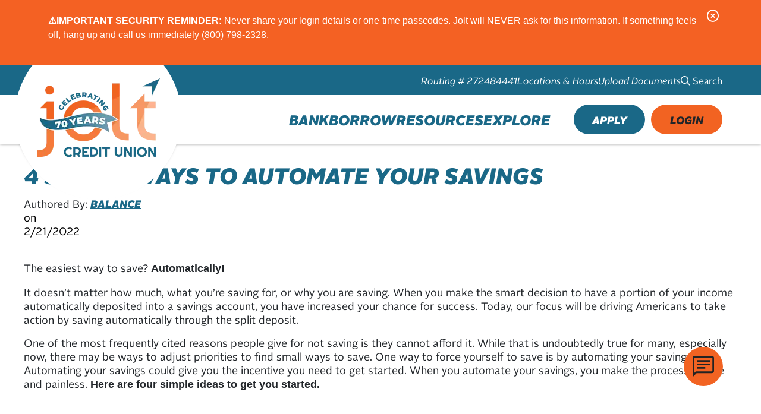

--- FILE ---
content_type: text/html; charset=UTF-8
request_url: https://www.joltcu.com/blog/4-simple-ways-to-automate-your-savings
body_size: 16380
content:
<!DOCTYPE html>
<html lang="en">
<head>
	<meta http-equiv="content-type" content="text/html; charset=utf-8">
	<meta name="description" content="Here are 4 Simple Ways to Save Money">
	<meta name="keywords" content="savings, saving, money, ways to save money">
	<meta name="viewport" content="initial-scale=1.0001">
	<meta http-equiv="X-UA-Compatible" content="IE=edge">
	<title>4 Simple Ways to Automate Your Savings</title>
	<link rel="canonical" href="https://www.joltcu.com/blog/4-simple-ways-to-automate-your-savings" />

<meta property="og:description" content="Here are 4 Simple Ways to Save Money" />
<meta property="og:title" content="4 Simple Ways to Automate Your Savings" />
<meta property="og:type" content="website" />
<meta property="og:url" content="https://www.joltcu.com/blog/4-simple-ways-to-automate-your-savings" />
<meta property="og:image" content="https://www.joltcu.com/files/joltcu/1/image/Blog/ASWBlog.jpg" />


<!-- jQUERY & BOOTSTRAP -->
	<script src="/templates/COMMON_JS/jquery-3.6.0.min.js"></script>
	<script src="https://cdnjs.cloudflare.com/ajax/libs/popper.js/1.16.0/umd/popper.min.js"></script>
	<script src="/templates/COMMON_JS/bootstrap-4.6.2-dist/js/bootstrap.bundle.min.js"></script>
	<script src="/templates/jolt_2024/js/jqueriness.js?version=6Aug2024"></script>

<!-- SMARTBANNER -->
	<meta name="apple-itunes-app" content="app-id=506644079" />
	<meta name="google-play-app" content="app-id=com.softek.ofxclmobile.catholicfcu">

<!-- FAVICONS -->
	<link rel="apple-touch-icon" sizes="180x180" href="/templates/jolt_2024/images/icons/apple-touch-icon.png">
	<link rel="icon" type="image/png" sizes="32x32" href="/templates/jolt_2024/images/icons/favicon-32x32.png">
	<link rel="icon" type="image/png" sizes="16x16" href="/templates/jolt_2024/images/icons/favicon-16x16.png">
	<link rel="manifest" href="/templates/jolt_2024/images/icons/site.webmanifest">
	<link rel="mask-icon" href="/templates/jolt_2024/images/icons/safari-pinned-tab.svg" color="#1a6887">
	<link rel="shortcut icon" href="/templates/jolt_2024/images/icons/favicon.ico">
	<meta name="msapplication-TileColor" content="#ffffff">
	<meta name="msapplication-config" content="/templates/jolt_2024/images/icons/browserconfig.xml">
	<meta name="theme-color" content="#1A6887">


<!-- DIGI MKTING -->
	<!-- schema.org -->
	<script type="application/ld+json">
		{
		"@context": "https://schema.org",
		"@type": "BreadcrumbList",
			"itemListElement": [{
			"@type": "ListItem",
			"position": 1,
			"item": {
			    "name": "RESOURCES",
			    "@id": "https://www.joltcu.com/resources"
			}
		  },{
			"@type": "ListItem",
			"position": 2,
			"item": {
			    "name": "Blog",
			    "@id": "https://www.joltcu.com/blog"
			}
		  }]
		}
	</script>
	<!-- end schema.org -->

	<!-- universal styles -->
	<link rel="stylesheet" href="/admin/css/universal_template.css">
	<!-- Locator Module Header Code Start -->
<script async defer src="https://maps.googleapis.com/maps/api/js?key=AIzaSyDNnLqqlvFVicPs-6hZiiohT0pN4XGVUbw&callback=initMap" type="text/javascript"></script>

			<link rel="stylesheet" type="text/css" href="/templates/COMMON_JS/CSS/new_loc.css" />
<link rel="stylesheet" type="text/css" href="/templates/COMMON_JS/CSS/new_loc_c19.css" />
<!-- Locator Module Header Code End -->
<!-- Image Gallery CSS Start -->
<link rel="stylesheet" type="text/css" href="/templates/COMMON_JS/CSS/gallery.css" />
<!-- Image Gallery CSS End -->
<!-- Forms Module Header Code Start -->
<link rel="stylesheet" type="text/css" href="/templates/COMMON_JS/CSS/default_form.css" />
<!-- Forms Module Header Code End -->
<!-- Video Module Header Code Start -->
<!-- Video Module Header Code End -->
<!-- Tables Module Header Code Start -->
<link rel="stylesheet" type="text/css" href="/templates/COMMON_JS/CSS/default_table.css" />
<!-- Tables Module Header Code End -->
<!-- Modal Popups Code Start -->
<link rel="stylesheet" type="text/css" href="/templates/COMMON_JS/CSS/modal_animation.css" />
<script src="/templates/COMMON_JS/modal_animation.js"></script>
<!-- Modal Popups Code End -->
<!-- Modal Popups & Alerts Code Start -->
<script src="/templates/COMMON_JS/jquery.cookie.js" ></script>
<!-- Modal Popups & Alerts Code End -->
<!-- Simple Slideshow Code Start -->
<link rel="stylesheet" type="text/css" href="/templates/COMMON_JS/CSS/simpleslides.css" />
<!-- Simple Slideshow Code End -->
<!-- Modern Calendar Module Header Code Start -->
<link rel="stylesheet" type="text/css" href="/templates/COMMON_JS/CSS/modern_cal.css" />
<!-- Modern Calendar Module Header Code End -->

<!--- Tracking Pixel "Kasasa GTM" (id: 29) Begin -->
<!-- Google Tag Manager Container for Kasasa -->
<script>(function(w,d,s,l,i){w[l]=w[l]||[];w[l].push({'gtm.start':
new Date().getTime(),event:'gtm.js'});var f=d.getElementsByTagName(s)[0],
j=d.createElement(s),dl=l!='dataLayer'?'&l='+l:'';j.async=true;j.src=
'https://www.googletagmanager.com/gtm.js?id='+i+dl;f.parentNode.insertBefore(j,f);
})(window,document,'script','dataLayer','GTM-NJQ4T3D');</script>
<!-- End Google Tag Manager -->

<!--- Tracking Pixel "Kasasa GTM" (id: 29) End -->

<!--- Tracking Pixel "Kasasa GTM part 2" (id: 31) Begin -->
<!-- Google Tag Manager Container for Kasasa (noscript) -->
<noscript><iframe src="https://www.googletagmanager.com/ns.html?id=GTM-NJQ4T3D"
height="0" width="0" style="display:none;visibility:hidden"></iframe></noscript>
<!-- End Google Tag Manager (noscript) -->

<!--- Tracking Pixel "Kasasa GTM part 2" (id: 31) End -->

<!--- Tracking Pixel "GA4" (id: 33) Begin -->
<!-- Global site tag (gtag.js) - Google Analytics -->
<script async src="https://www.googletagmanager.com/gtag/js?id=G-9TV3YBXF36"></script>
<script>
  window.dataLayer = window.dataLayer || [];
  function gtag(){dataLayer.push(arguments);}
  gtag('js', new Date());

  gtag('config', 'G-9TV3YBXF36');
</script>
<!--- Tracking Pixel "GA4" (id: 33) End -->

<!--- Tracking Pixel "Google Tag Manager" (id: 43) Begin -->
<!-- Google Tag Manager -->

<script>(function(w,d,s,l,i){w[l]=w[l]||[];w[l].push({'gtm.start':

new Date().getTime(),event:'gtm.js'});var f=d.getElementsByTagName(s)[0],

j=d.createElement(s),dl=l!='dataLayer'?'&l='+l:'';j.async=true;j.src=

'https://www.googletagmanager.com/gtm.js?id='+i+dl;f.parentNode.insertBefore(j,f);

})(window,document,'script','dataLayer','GTM-TR89RTJC');</script>

<!-- End Google Tag Manager -->
<!--- Tracking Pixel "Google Tag Manager" (id: 43) End -->

<!--- Tracking Pixel "MLive Segment Pixel" (id: 47) Begin -->
<script src="https://secure.adnxs.com/seg?t=1&add=35152771" type="text/javascript"></script>


<!--- Tracking Pixel "MLive Segment Pixel" (id: 47) End -->

<!--- Tracking Pixel "New Chat" (id: 49) Begin -->

<script type='text/javascript' src='https://chat-widget-loader.ximasoftware.com/chat/ab10fb2a-480c-4d86-a81e-bae7ec38cb4b' async='async'></script>

<!--- Tracking Pixel "New Chat" (id: 49) End -->

<!--- Tracking Pixel "Beacon" (id: 51) Begin -->

<script>ad_idt="N3S4UTADWM";</script><script type="text/javascript" src="https://www.surveycarrot.com/js/image_view.js"></script>

<!--- Tracking Pixel "Beacon" (id: 51) End -->
<!-- Generic CMS Styles Start -->
<style>UL.content_simple_gallery{list-style:none}UL.content_simple_gallery LI{display:inline-block;margin-right:10px}LI.simple_gallery_view_more{vertical-align:middle;margin-left:40px}</style>
<!-- Generic CMS Styles End -->
<!-- font awesome -->
<link href="/templates/COMMON_JS/fontawesome-pro-6.4.2-web/css/all.min.css" rel="stylesheet">
<!-- generic frontend scripting -->
<script type="text/javascript" src="/admin/js/frontend.js"></script>
<!-- for validating forms -->
<script type="text/javascript" src="/form_system/js/uniValidate.js"></script>
<script src="https://www.google.com/recaptcha/api.js" async defer></script>

			<!-- Google Analytics v3 -->
		<script type="text/javascript">
		(function(i,s,o,g,r,a,m){i['GoogleAnalyticsObject']=r;i[r]=i[r]||function(){
		(i[r].q=i[r].q||[]).push(arguments)},i[r].l=1*new Date();a=s.createElement(o),
		m=s.getElementsByTagName(o)[0];a.async=1;a.src=g;m.parentNode.insertBefore(a,m)
		})(window,document,'script','//www.google-analytics.com/analytics.js','ga');

		ga('create', 'UA-16640128-1', 'www.joltcu.com');
		ga('send', 'pageview');

		</script>
		<!-- End Google Analytics -->
		
<!-- STYLESHEETS -->
	<link rel="stylesheet" type="text/css" href="/templates/COMMON_JS/bootstrap-4.6.2-dist/css/bootstrap.min.css">
	<link rel="stylesheet" type="text/css" href="/templates/jolt_2024/css/style.css?version=1dec2025">
	<link rel="stylesheet" type="text/css" href="/templates/jolt_2024/css/style2025.css?version=1dec2025">
	<link rel="stylesheet" type="text/css" href="/templates/jolt_2024/css/print.css" media="print">
	
	
	
		<!-- blogs -->
	<style type="text/css">
	/* custom blog panels */

	.blogpagination{text-align: right; margin: 10px 0; width: 100%}
	.blogpagination a, .blogpagination div{display: inline-block; padding: 10px 0px; margin-left: 10px; font-size: 18px; font-weight: bold; width: 46px; height: 46px; border-radius: 23px; text-align: center;}
	.blogpagination a, .blogpagination a:visited{ border: solid 2px #1A6887; color:  #1A6887; text-decoration: none;}
	.blogpagination a:hover, .blogpagination a:focus{border: solid 2px #1A6887;color: white; background-color: #1A6887}
	.blogpagination div{ border: solid 2px #F26322; background-color: #F26322; color: #23292D;text-decoration: none;}

	.bloginside *, .blogfilters *{width: 100%;}

	.blogcard{width: 100%; padding: 0 0 20px 0; margin: 0 0 20px 0;border-bottom: solid 1px #F26322; display: flex; justify-content: space-between;}
	a.Btitle, a.Btitle:visited{/*font-family: 'Montserrat', sans-serif; */ font-size: 24px;  color: #1A6887; line-height: 1.25; font-family: alrightBI, 'arial black',sans-serif; font-size: 24px; line-height:  30px; margin: 0 0 17px 0; color: #1A6887; margin-bottom: 20px; display: block; text-transform: uppercase}
	a.Btitle:hover, a.Btitle:focus {color: #F26322; text-decoration: none;}
	a.Bimg{display: inline-block; width: 40%;  }
	a.Bimg img{width: 100%;}
	.Btxt{display: inline-block; width: 60%; padding: 0 20px;}
	.date{color:#4D7A99; font-size: 14px; font-style: italic }

	.blogfilters{display: flex; justify-content: space-between; height: 50px; margin-bottom: 40px;}
	.BF, .archiver{position: relative; padding-top: 5px; width: 48%; }
	.archiver{}

	button.Bfilter{border: solid 1px #A1BDD0; border-radius: 3px; width: calc(100% - 100px); text-align: left; padding: 0 20px; position: absolute; top: 0px; left: 100px; z-index: 90; background-color: white; height: 35px;  font-size: 15px;}
	button.Bfilter.on{border-radius: 3px 3px 0 0;}
	button.Bfilter:hover, button.Bfilter:focus{background-color: #1A6887; color: white; border: solid 1px  #1A6887;}
	button.Bfilter:after {content: '\f078'; font-family: 'Font Awesome 5 Pro'; font-weight: 400; position: relative; float: right;}

	.filterbox, .Afilter{display: none;width: calc(100% - 100px);border: solid 1px #A1BDD0; border-radius: 0 0 3px 3px; position: absolute; top: 33px; left: 100px; z-index: 90; background-color: white; }
	.filterbox{z-index: 99}
	#Abox{z-index: 90}
	.filterbox a, .Afilter a {display: block; padding: 5px 20px; border-top: solid 1px #A1BDD0; font-size: 15px;font-family: 'Open Sans', sans-serif;}
	.filterbox a, .filterbox a:visited {color: #1A6887;}
	.filterbox a:hover, .filterbox a:focus {color: white; background-color: #1A6887; text-decoration: none;}
	.filterbox a:last-child { border-radius: 0 0 3px 3px;}

	.archiver form {display: inline}

@media only screen and (max-width: 768px) {
	.blogcard{display: block;}
	a.Bimg{width: 100%; margin-bottom: 20px;  }
	.Btxt{width: 100%; padding: 0;}
}
@media only screen and (max-width: 576px) {

	.blogfilters{display: block; height: 100px; margin-bottom: 0px;}
	.BF, .archiver{ width: 100%; margin-bottom: 20px;}
}

</style>

<script>
$(document).ready(function(){

	$("#Afilter").click(function(){
		$("#Abox").slideToggle("fast");
	});
	$("#Bfilter").click(function(){
		$("#filterbox").slideToggle("fast");
	});

});

</script>



	<!-- rates page popups 1/2  -->
	
<script>
$(document).ready(function(){

	$(".fancybox").click(function(){
		var theid = $(this).attr('href');
		$(".veil").fadeIn("fast");
		$(theid ).slideDown("slow");
	});

	$(".closeratebox, .veil").click(function(){
		$(".veil").fadeOut("fast");
		$(".Lbox" ).slideUp("fast");

	});

});
</script>

<style type=text/css>
/* for popup */

.veil {display: none; width: 100%; height: 100%; z-index: 101; position: fixed; background-color: black; opacity:0.7; filter:alpha(opacity=70); position: fixed; top: 0px; left: 0px;  }
.Lbox {display: none; width: 96%; max-width: 800px;   z-index: 103; position: fixed; padding: 15px; top: 50px; left: 50%; margin-left: -400px; border: solid 0px yellow }
.inner {background-color: white; width: 100%; border-radius: 5px; padding: 20px;}
.innerborder {border: solid 1px #F26322;  border-radius: 5px;padding: 20px;}
.Lbox h1 {display: none;}

button.closeratebox {position: absolute; top: 0; right: 0; z-index: 200;font-weight: bold; font-size: 26px;  color: black; text-decoration: none; border: solid 1px black; background: white; padding: 1px 2px 2px 3px; border-radius: 17px; line-height: 1; -webkit-box-shadow: 0 0 5px 0 rgba(0,0,0,.5); box-shadow: 0 0 5px 0 rgba(0,0,0,.5);}
button.closeratebox:hover, button.closeratebox:focus{color: #A1BDD0; text-decoration: none;}

@media only screen and (max-width: 900px) {
	.Lbox {left: 2%; margin-left: 0; top: 20px; }
}

</style>


<div class="veil"></div>

</head>

<body>
<!-- DIGI MKTING -->
	
<!--- Tracking Pixel "Google Tag Manager (noscript)" (id: 45) Begin -->
<!-- Google Tag Manager (noscript) -->

<noscript><iframe src="https://www.googletagmanager.com/ns.html?id=GTM-TR89RTJC"

height="0" width="0" style="display:none;visibility:hidden"></iframe></noscript>

<!-- End Google Tag Manager (noscript) -->
<!--- Tracking Pixel "Google Tag Manager (noscript)" (id: 45) End -->

<!-- MJ's INFO -->
	

<!-- ALERT -->
	<style type="text/css">
						.visuallyhidden {border: 0; clip: rect(0 0 0 0); height: 1px; margin: -1px; overflow: hidden; padding: 0; position: absolute; width: 1px;}
						
						#alert19{background-color: #F46123; color: #FFFFFF}
						#alert19 a, #alert19 a:visited, #alert19 button.exed {color: #FFFFFF;font-weight: normal;text-decoration: underline;}
						#alert19 a:hover, #alert19 a:focus {font-weight: normal;text-decoration: underline;}

						#alert19 a:hover, #alert19 a:focus, #alert19 button.exed:hover, #alert19 button.exed:focus{color: #0B2B37}
						.cookiebar{position: fixed; bottom: 0; right: 0; width: 100%; z-index: 1000; padding: 0 20px;}
						.Cnotice{width: 100%; max-width: 1200px; margin: 0 auto; padding: 20px 40px 20px 0; position: relative; text-align: left}
						.Cnotice p{width: 91.66%}
						.Cnotice button.exed {top: 20px;}

						/* tablet/ mobile */
						@media only screen and (max-width: 1280px) {
					
							}
							</style>
			<div class="alertholder"><div class="alertbar high" role="region" aria-label="alert" id="alert19"><div class="alert" ><div class="alert_icon"></div><p><strong>⚠️IMPORTANT SECURITY REMINDER: </strong>Never share your login details or one-time passcodes. Jolt will NEVER ask for this information. If something feels off, hang up and call us immediately (800) 798-2328. </p>
<button class="exed" id="exed19" which="19" aria_label="Close Alert"><span class="visuallyhidden">Close Alert</span></button></div></div></div><script>
					$("button#exed19").click(function(){
						var which = $(this).attr("which");
						$("#alert"+which).slideUp("fast");
						});
					</script>

<div class="contentwrapper">

	<div class="logobg"></div>

<!-- SEARCH FORM-->
	<div class="searchveil">
		<div class="sitesearch" role="search" aria-label="Search this Site" id="searchthesite">
			<button id="searchex" aria-expanded="true" aria-label="Close the Search" aria-controls="searchthesite"> </button>
			<div class="Shead">What Can We Help You Find?</div>
			<form method=get action="/search" name="sitesearch" onsubmit="return check_search();">
				<label for="thesearch" class="visuallyhidden"> Search: </label><input type="text" name="zoom_query" class="searchbox" id="thesearch" placeholder="Search">
				<button type="submit" aria-label="Search"></button>
			</form>
		</div>
	</div>



	<header>
<!-- TOPLINKS -->
			<div class="toplinks" role="navigation"><div class="liner">
				<div class="topnav_links">
				<span class="notalink">Routing # 272484441</span><a href="/locations-and-atms"  class="related_link" id="related_link_345">Locations & Hours</a> 				<div class="d-none d-lg-block"><a href="/uploadmydocs"  class="related_link" id="related_link_347">Upload Documents</a> </div></div>
<!-- SEARCH BUTTON-->
				<button id="sitesearch" aria-expanded="false" aria-label="Open/Close the Search" aria-controls="searchthesite"> <span class="Swords">Search</span></button>

			</div></div>


	<div class="liner">


<!-- SKIPNAV -->
			<a href="#maincontent" class="skipper" tabindex=0>Go to main content</a>


<!-- HOMELINK -->
<style>
a.homelink img { height: 141px; width: 210px}
	@media only screen and  (max-width: 800px) {
		a.homelink img {height: 100px; width: auto}
}
</style>
			<a href="/home" class="homelink flexcenter"><img src="/templates/jolt_2024/images/logo_70.png"  alt="Jolt Credit Union"  /></a>

<!-- Apply button 1/2 -->
			<button class="modal_launcher3" data-target="#modal3" data-toggle="modal" onclick="trackModal(3);return false;">Apply</button></p>

<!-- HB BUTTON-->
			<button id="hbbttn" aria-expanded="false" aria-label="Open/Close Online Banking" aria-controls="OnlineBanking">Login</button>


<!-- MENU TOGGLER -->
			<button class="menutoggler" aria-expanded="false" aria-controls="mobimenu" aria-label="Open/Close Menu"></button>

<!-- MENU -->
			<a name="nav"></a>
			<nav class="pc">
			<div class="navliner"><button class="CMitem" id="CMi1" rel="1" aria-expanded="false" aria-label="Open/Close BANK Section" aria-controls="CMc1">BANK</button><button class="CMitem" id="CMi2" rel="2" aria-expanded="false" aria-label="Open/Close BORROW Section" aria-controls="CMc2">BORROW</button><button class="CMitem" id="CMi3" rel="3" aria-expanded="false" aria-label="Open/Close RESOURCES Section" aria-controls="CMc3">RESOURCES</button><button class="CMitem" id="CMi4" rel="4" aria-expanded="false" aria-label="Open/Close EXPLORE Section" aria-controls="CMc4">EXPLORE</button></div><div class="ddcontent" id="CMc1" ><div class="liner"><div class="container">
<div class="row">
<div class="col-4">
<p>CHECKING ACCOUNTS</p>

<ul>
	<li><a href="/kasasacash">Kasasa Cash</a></li>
	<li><a href="/kasasacashback">Kasasa Cash Back</a></li>
	<li><a href="/checking-accounts/classic-checking">Classic Checking</a></li>
</ul>

<p>SAVINGS ACCOUNTS</p>

<ul>
	<li><a href="/kasasasaver">Kasasa Saver</a></li>
	<li><a href="/savings">Savings</a></li>
	<li><a href="/money-market-and-super-saver-accounts">Money Market & Super Saver</a></li>
</ul>

<p>YOUTH ACCOUNTS</p>

<ul>
	<li><a href="/bank/spark-savers-kids-account">Sparks Savers Kids Account</a></li>
	<li><a href="/bank/teen-account">Teen Account</a></li>
	<li><a href="/teendebitcard">Teen Debit Card</a></li>
</ul>
</div>

<div class="col-4">
<p>INVESTMENTS</p>

<ul>
	<li><a href="/certificate-account">Certificate Account</a></li>
	<li><a href="/bank/investments/iras">IRAs</a></li>
</ul>

<p><a href="/business-accounts">BUSINESS ACCOUNTS</a></p>

<p><a href="/bank/investment-and-retirement-service">RETIREMENT & INVESTMENT SERVICES</a></p>

<p><a href="https://www.ordermychecks.com/login_a.jsp" onclick="return leave_site();" target="_blank">RE-ORDER CHECKS</a></p>

<p><a href="/trust-accounts">TRUST ACCOUNTS</a></p>

<p><a href="/bank/clickSWITCH">ClickSWITCH</a></p>
</div>

<div class="col-4"><img alt="women with phone" class="ddimg" src="/files/jolt24/1/image/2024MenuImages/Menu-BANK.png.webp" title="" /></div>
</div>
</div>
</div></div><div class="ddcontent" id="CMc2" ><div class="liner"><div class="container">
<div class="row">
<div class="col-4">
<p><a href="/borrow/kasasa-take-back-loans">KASASA TAKE-BACK LOANS</a></p>

<p><a href="/borrow/vehicle-loans"><span style="font-size: 1rem;">VEHICLE LOANS</span></a></p>

<ul>
	<li><a href="/borrow/vehicle-loans">Vehicle Loans</a></li>
	<li><a href="/borrow/first-time-auto-program">NEW! First-Time Auto Buyer Program</a></li>
	<li><a href="/borrow/recreational-vehicles">Recreational Vehicles</a></li>
	<li><a href="/dealership-partners">Dealership Partners</a></li>
	<li><a href="/mechanical-repair-coverage">Mechanical Repair Coverage</a></li>
</ul>

<p>PERSONAL LOANS</p>

<ul>
	<li><a href="/borrow/lets-go-loan">Let&#39;s Go Loan</a></li>
	<li><a href="/signature-loan">Signature Loans</a></li>
	<li><a href="/borrow/share-secured-loan">Share Secured Loans</a></li>
	<li><a href="/tuition-loan">Tuition Loan</a></li>
	<li><a href="/student-loans" title="Student Loans">Student Loans</a></li>
</ul>
</div>

<div class="col-4">
<p><a href="/borrow/home-loans">HOME LOANS</a></p>

<ul>
	<li><a href="/borrow/home-loans">Home Loans</a></li>
	<li><a href="/borrow/home-equity-line-of-credit">Home Equity Line of Credit</a></li>
	<li><a href="/borrow/first-time-homebuyer-program">First-Time Homebuyer Program</a></li>
</ul>

<p>CREDIT CARDS</p>

<ul>
	<li><a href="/borrow/ignite-visa-rewards">Ignite! Cash Back VISA</a></li>
	<li><a href="/borrow/visa-platinum">VISA Platinum</a></li>
</ul>

<p><a href="/borrow/payment-protection">PAYMENT PROTECTION</a></p>

<p><a href="/borrowerresources">BORROWER RESOURCES</a></p>

<ul>
</ul>

<p><a href="/skip-a-payment">SKIP A PAYMENT</a></p>
</div>

<div class="col-4" style="text-align: center;"><a href="/borrow/kasasa-take-back-loans"><img alt="Borrow" class="ddimg" src="/files/jolt24/1/image/2024MenuImages/Menu-BORROW-Take-Back25-1.png" /><br />
<br />
KASASA TAKE-BACK LOANS</a></div>
</div>
</div>
</div></div><div class="ddcontent" id="CMc3" ><div class="liner"><div class="container">
<div class="row">
<div class="col-4">
<p>MEMBER SERVICES</p>

<ul>
	<li><a href="/member-benefits">Member Benefits</a></li>
	<li><a href="/early-direct-deposit">Early Direct Deposit</a></li>
</ul>

<p><a href="/mobile-banking">MOBILE BANKING</a></p>

<p><a href="/online-banking">ONLINE BANKING</a></p>

<p><a href="/online-services">ONLINE SERVICES</a></p>

<p><a href="/trustage-insurance">TRU STAGE INSURANCE</a></p>

<p><a href="/current-rates">CURRENT RATES</a></p>
</div>

<div class="col-4">
<p>FINANCIAL EDUCATION</p>

<ul>
	<li><a href="/financial-education">Account Security</a></li>
	<li><a href="/financial-wellness">Financial Wellness</a></li>
	<li><a href="/financial-resource-center">Financial Resource Center</a></li>
	<li><a href="/learn/calculators">Calculators</a></li>
</ul>

<p><a href="/blog">BLOG</a></p>

<p><a href="/howtovideos">HOW TO VIDEOS</a></p>
</div>

<div class="col-4"><img alt="girl on phone" class="ddimg" src="/files/jolt24/1/image/2024MenuImages/Menu-RESOURCES.png" title="" /></div>
</div>
</div>
</div></div><div class="ddcontent" id="CMc4" ><div class="liner"><div class="container">
<div class="row">
<div class="col-4">
<p>ABOUT US</p>

<ul>
	<li><a href="/our-story">About Jolt Credit Union</a></li>
	<li><a href="/becoming-a-member">Becoming a Member</a></li>
	<li><a href="/scholarship-program">Scholarship Program</a></li>
	<li><a href="/locations-and-atms">Locations & ATMs</a></li>
</ul>

<p>COMMUNITY IS ALL OF US</p>

<ul>
	<li><a href="/giving-back">Your Home For Community Giving</a></li>
	<li><a href="/eventcalendar">Calendar of Events</a></li>
	<li><a href="/member-newsletters">Member Newsletters</a> </li>
</ul>
</div>

<div class="col-4">
<p><a href="/donation-request">DONATION REQUEST</a></p>

<p><a href="/career-opportunities" onclick="return leave_site();" target="_blank">CAREER OPPORTUNITIES</a></p>

<p><a href="/Awards__Certifications_1167.html">CERTIFICATIONS & AWARDS</a></p>

<p><a href="/privacy-and-disclosures">PRIVACY & DISCLOSURES</a></p>
</div>

<div class="col-4"><a href="/borrow/kasasa-take-back-loans"><img alt="happy couple" class="ddimg" src="/files/jolt24/1/image/2024MenuImages/Menu-EXPLORE.png" /></a></div>
</div>
</div>
</div></div>			</nav>

	</div></header><main id="maincontent">

<!-- HERO BANNER -->

	<style type="text/css">	section.inside#page357{padding-top: 2rem;}</style>

	<section class="inside" id="page357">
		<article class="container-fluid" >

<!-- CONTENT -->
			<H2 class="blog_title">4 Simple Ways to Automate Your Savings</H2><div class="blog_author_and_posted_date"><span class="blog_author">Authored By: <a href="/blog?blog_id=0&author_id=3">BALANCE</a></span><span class="blog_posted_date"> on </span><span class="blog_posted_date">2/21/2022</span></div><p>&nbsp;</p>

<p>The easiest way to save? <strong>Automatically!</strong></p>

<p>It doesn&rsquo;t matter how much, what you&rsquo;re saving for, or why you are saving. When you make the smart decision to have a portion of your income automatically deposited into a savings account, you have increased your chance for success. Today, our focus will be driving Americans to take action by saving automatically through the split deposit.</p>

<p>One of the most frequently cited reasons people give for not saving is they cannot afford it. While that is undoubtedly true for many, especially now, there may be ways to adjust priorities to find small ways to save. One way to force yourself to save is by automating your savings. Automating your savings could give you the incentive you need to get started. When you automate your savings, you make the process simple and painless. <strong>Here are four simple ideas to get you started.</strong></p>

<p>&nbsp;</p>

<p><strong>#1. Sign Up for Your Company 401(k) or 403(b) Plan</strong><br />
Participating in your company 401(k) or 403(b) plan is perhaps the easiest way to automate your savings. The money you contribute comes out of your paycheck automatically, and the amount is deducted from your taxable income. Even if you think you cannot afford to save for retirement, try contributing 1% of your paycheck. You may be surprised how easy and painless it is to put money aside for retirement.</p>

<p>You can make the investment plan even more valuable by signing up for the auto-escalation plan if your company offers one. These plans automatically increase your contribution level each year, letting you save more and make retirement preparation easier.</p>

<p>&nbsp;</p>

<p><strong>#2. Set Up a Monthly Account Transfer</strong><br />
If your emergency fund is underfunded, check with your financial institution about a monthly transfer from your checking to your savings account. Such transfers are easy to set up, and are usually free of charge.</p>

<p>Setting up a monthly transfer is the perfect way to put the &ldquo;pay yourself first&rdquo; strategy into practice. By treating that transfer just like another bill, you take the guesswork out of the process and make it easier to grow your savings account or emergency fund.</p>

<p>&nbsp;</p>

<p><strong>#3. Split Your Direct Deposit</strong><br />
You do not have to deposit your entire paycheck into your checking account. Splitting your paycheck between a savings and checking account is a great way to automate your savings and force you to put money aside.</p>

<p>Check with your employer to get the form you need to redirect part of your paycheck to the savings vehicle of your choice. Many employers allow workers to allocate their pay based on percentages or dollar amounts, so you can choose the option that works best for you.</p>

<p>&nbsp;</p>

<p><strong>#4. Use Your Tax Refund to Jump Start Your Savings</strong><br />
With the average tax refund hovering around $3,000, there is a lot of money sloshing around come April 15. Unfortunately, a good portion of that money is spent on one-time purchases and other indulgences.</p>

<p>Make this the year you jump-start your savings. If you file electronically, have the tax refund sent to your savings or money market account instead of your checking account. If you file on paper, allocate part of your refund to your favorite investment, or better yet, use it to fund an IRA. Contributing money to an IRA will jump-start your retirement savings, but the money you set aside could reduce your future taxes as well.</p>

<p>&nbsp;</p>

<p>Nothing can make saving for the future completely painless, but the ideas presented above can take the guesswork out of the process. If you have been putting off saving and investing, now is the time to get started. The sooner you start saving, the easier it will be to meet your long-term goals.</p>
<br><br><a href="/blog">&laquo; Return to "Blog"</a><div class="blog_share"><ul><li class="blog_social_share">Share:</li> <li><a class="blog_social_icon_fa" href="https://www.facebook.com/share.php?u=http%3A%2F%2Fwww.joltcu.com%2Fblog%2F4-simple-ways-to-automate-your-savings&t=4+Simple+Ways+to+Automate+Your+Savings" target="_blank"><span class="fab fa-facebook-square" aria-label="Share on Facebook: 4 Simple Ways to Automate Your Savings"></span><span class="sr-only">Share on Facebook: 4 Simple Ways to Automate Your Savings</span></a></li><li><a class="blog_social_icon_fa" href="https://twitter.com/intent/tweet?url=http%3A%2F%2Fwww.joltcu.com%2Fblog%2F4-simple-ways-to-automate-your-savings&text=4+Simple+Ways+to+Automate+Your+Savings" target="_blank"><span class="fab fa-x-twitter" aria-label="Share on Twitter: 4 Simple Ways to Automate Your Savings"></span><span class="sr-only">Share on Twitter: 4 Simple Ways to Automate Your Savings</span></a></li><li><a class="blog_social_icon_fa" href="https://www.linkedin.com/shareArticle?mini=true&url=http%3A%2F%2Fwww.joltcu.com%2Fblog%2F4-simple-ways-to-automate-your-savings&title=4+Simple+Ways+to+Automate+Your+Savings" target="_blank"><span class="fab fa-linkedin" aria-label="Share on LinkedIn: 4 Simple Ways to Automate Your Savings"></span><span class="sr-only">Share on LinkedIn: 4 Simple Ways to Automate Your Savings</span></a></li></ul></div>
			<a href="#nav" class="skipper">Go to main navigation</a>
		</article>
	</section>

<!-- REGIONS -->
	<section class="regions" aria-label="Additional Information">
		<a href="#nav" class="skipper">Go to main navigation</a>
	</section>

</main>




<!-- FOOTER -->
	<footer>

		<div class="liner">
<!-- LOGO -->
			<p><img src="/templates/jolt_2024/images/JoltLogowhite.png" alt="Jolt Credit Union"></p>
<!-- SOC MED -->
			<div class="socmed"><a href="https://www.facebook.com/joltcu/"  target=_blank  onclick="return leave_site()" aria-label="Facebook" class="related_link" id="related_link_351"><span class="fa-brands fa-facebook-f RLicon"></span> <span class="RLwords">Facebook</span></a> <a href="https://www.instagram.com/joltcu/"  target=_blank  onclick="return leave_site()" aria-label="Instagram" class="related_link" id="related_link_353"><span class="fa-brands fa-instagram RLicon"></span> <span class="RLwords">Instagram</span></a> <a href="https://www.linkedin.com/company/joltcu/ "  target=_blank  onclick="return leave_site()" aria-label="LinkedIn" class="related_link" id="related_link_355"><span class="fa-brands fa-linkedin-in RLicon"></span> <span class="RLwords">LinkedIn</span></a> </div>
<!-- BOTTOMLINKS -->
			<div class="bottomlinks">
				<span class="notalink">Routing # 272484441</span><a href="/career-opportunities"  target=_blank  onclick="return leave_site()"  class="related_link" id="related_link_35">Careers</a> <a href="/privacy-and-disclosures"  class="related_link" id="related_link_4">Privacy & Disclosures</a> <a href="/site-map"  class="related_link" id="related_link_5">Site Map</a> <a href="/member-newsletters"  class="related_link" id="related_link_375">Newsletter</a> <a href="/current-rates"  class="related_link" id="related_link_377">Rates</a> 			</div>
			
		</div>

	</footer>

		<footer class="white">
		<div class="liner">
			<div class="footicons text-center"  role="contentinfo">
				<p><img src="/files/jolt24/1/banners/ncua_blue_1599.png" alt="National Credit Union Administration logo"><img src="/files/jolt24/1/banners/EHO_blue_1601.png" alt="Equal Housing Opportinity logo">			</div>
			<div class="footnote text-center" role="contentinfo">
				<p>This Credit Union is federally-insured by the National Credit Union Administration. We do business in accordance with the Fair Housing Law and Equal Opportunity Credit Act..
							</div>
		

<!-- FOOTER LINKS -->
	<div class="QL d-md-none d-flex justify-content-between align-items-center">
		<a href="https://joltcu.symapp.jhahosted.com/"  target=_blank aria-label="Join Jolt!" class="related_link" id="related_link_363"><span class="fa-solid fa-edit RLicon"></span> <span class="RLwords">Join Jolt!</span></a> <a href="/locations-and-atms" aria-label="800.798.2328" class="related_link" id="related_link_369"><span class="fa-solid fa-phone RLicon"></span> <span class="RLwords">800.798.2328</span></a> <a href="/locations-and-atms" aria-label="Locations" class="related_link" id="related_link_371"><span class="fa-solid fa-location-dot RLicon"></span> <span class="RLwords">Locations</span></a> 	</div>
		</div>
	</footer>
	


</div>

<!-- MOBILE MENU -->
	<nav class="mobile" id="mobimenu">
		<button class="menutoggler2" aria-expanded="true" aria-controls="mobimenu" aria-label="Close Mobile Menu"><span class="far fa-times"></span></button>
		<a class="L1 d-block" href="/home">Home</a><button class="L1 d-block" which="15"  aria-expanded="false" aria-controls="MM15" aria-label="Open/Close BANK Section">BANK</button><div id="MM15" class="L2 py-1 px-2"><a href="/kasasacash" target=_self   class="d-block">Kasasa Cash Checking</a><a href="/kasasacashback" target=_self   class="d-block">Kasasa Cash Back Checking</a><a href="/checking-accounts/classic-checking" target=_self   class="d-block">Classic Checking</a><a href="/kasasasaver" target=_self   class="d-block">Kasasa Saver Account</a><a href="/savings" target=_self   class="d-block">Savings</a><a href="/money-market-and-super-saver-accounts" target=_self   class="d-block">Money Market & Super Saver Accounts</a><a href="/bank/spark-savers-kids-account" target=_self   class="d-block">Spark Savers Kids Account</a><a href="/bank/teen-account" target=_self   class="d-block">Teen Account</a><a href="/teendebitcard" target=_self   class="d-block">Teen Debit Card</a><a href="/certificate-account" target=_self   class="d-block">Certificate Account</a><a href="/bank/investment-and-retirement-service" target=_self   class="d-block">Investment & Retirement Service</a><a href="https://www.ordermychecks.com/login_a.jsp" target=_blank onclick="return leave_site();"  class="d-block">Re-Order Checks</a><a href="/trust-accounts" target=_self   class="d-block">Trust Accounts</a><a href="/bank/clickSWITCH" target=_self   class="d-block">ClickSWITCH</a><a href="/current-rates" target=_self   class="d-block">Current Rates</a></div><button class="L1 d-block" which="18"  aria-expanded="false" aria-controls="MM18" aria-label="Open/Close BORROW Section">BORROW</button><div id="MM18" class="L2 py-1 px-2"><a href="/borrow/vehicle-loans" target=_self   class="d-block">Vehicle Loans</a><a href="/borrow/first-time-auto-program" target=_self   class="d-block">First-Time Auto Program</a><a href="/borrow/kasasa-take-back-loans" target=_self   class="d-block">Kasasa Take-Back Loans</a><a href="/borrow/recreational-vehicles" target=_self   class="d-block">Recreational Vehicles</a><a href="/dealership-partners" target=_self   class="d-block">Dealership Partners</a><a href="/borrow/visa-platinum" target=_self   class="d-block">VISA Platinum</a><a href="/borrow/ignite-visa-rewards" target=_self   class="d-block">Ignite! Cash Back Visa</a><a href="/borrow/lets-go-loan" target=_self   class="d-block">Let's Go Loan</a><a href="/signature-loan" target=_self   class="d-block">Signature Loan</a><a href="/borrow/share-secured-loan" target=_self   class="d-block">Share Secured Loan</a><a href="/tuition-loan" target=_self   class="d-block">Tuition Loan</a><a href="/student-loans" target=_self   class="d-block">Student Loans</a><a href="/borrow/loans-with-take-back" target=_self   class="d-block">Loans with Take-Back®</a><a href="/borrow/home-loans" target=_self   class="d-block">Home Loans</a><a href="/borrow/payment-protection" target=_self   class="d-block">Payment Protection</a><a href="/borrowerresources" target=_self   class="d-block">Borrower Resources</a><a href="/borrow/home-equity-line-of-credit" target=_self   class="d-block">Home Equity Line of Credit</a><a href="/borrow/first-time-homebuyer-program" target=_self   class="d-block">First-Time Homebuyer Program</a><a href="/skip-a-payment" target=_self   class="d-block">Skip A Payment</a></div><button class="L1 d-block" which="19"  aria-expanded="false" aria-controls="MM19" aria-label="Open/Close RESOURCES Section">RESOURCES</button><div id="MM19" class="L2 py-1 px-2"><a href="/mobile-banking" target=_self   class="d-block">Mobile Banking</a><a href="/online-banking" target=_self   class="d-block">Online Banking</a><a href="/online-services" target=_self   class="d-block">Online Services</a><a href="/member-benefits" target=_self   class="d-block">Member Benefits</a><a href="/early-direct-deposit" target=_self   class="d-block">Early Direct Deposit</a><a href="/financial-education" target=_self   class="d-block">Account Security</a><a href="/financial-wellness" target=_self   class="d-block">Financial Wellness</a><a href="https://cathfcu.frc.finresourcecenter.net/Financial_Calculators_89818.html" target=_blank onclick="return leave_site();"  class="d-block">Calculators</a><a href="http://cathfcu.frc.finresourcecenter.net" target=_blank onclick="return leave_site();"  class="d-block">Financial Resource Center</a><a href="/blog" target=_self   class="d-block">Blog</a><a href="/trustage-insurance" target=_self   class="d-block">TruStage Insurance </a><a href="/howtovideos" target=_self   class="d-block">How To Videos</a></div><button class="L1 d-block" which="1163"  aria-expanded="false" aria-controls="MM1163" aria-label="Open/Close EXPLORE Section">EXPLORE</button><div id="MM1163" class="L2 py-1 px-2"><a href="/our-story" target=_self   class="d-block">About Jolt Credit Union</a><a href="/becoming-a-member" target=_self   class="d-block">Become a Member</a><a href="/scholarship-program" target=_self   class="d-block">Scholarship Program</a><a href="/locations-and-atms" target=_self   class="d-block">Locations & ATM's</a><a href="/giving-back" target=_self   class="d-block">Your Home For Community Giving</a><a href="/eventcalendar" target=_self   class="d-block">Calendar of Events</a><a href="/member-newsletters" target=_self   class="d-block">Member Newsletters</a><a href="/donation-request" target=_self   class="d-block">Donation Request</a><a href="/jcuep" target=_self   class="d-block">Jolt Credit Union Event Park</a><a href="https://joltcu.symapp.jhahosted.com" target=_blank   class="d-block">Open an Account</a><a href="https://joltcu.applicantpro.com/" target=_blank onclick="return leave_site();"  class="d-block">Career Opportunities</a><button class="d-block" which="84" aria-expanded="false" aria-controls="MM84" aria-label="Open/Close Privacy & Disclosures Section">Privacy & Disclosures</button><div id="MM84" class="L3 p-2"><a href="/childrens-online-privacy-protection-act" target=_self  >Childrens Online Privacy Protection Act</a><a href="/eft-disclosure-and-agreement" target=_self  >EFT Disclosure & Agreement</a></div><a href="/contact-us" target=_self   class="d-block">Contact Us</a></div>		<div class="BB"><a href="/uploadmydocs"  class="related_link" id="related_link_347">Upload Documents</a> </div>
	</nav>



<!-- EXTERNAL LINKS -->
	<script LANGUAGE="JavaScript">
		function leave_site() {
		return window.confirm('You are leaving the Jolt Credit Union Web site. The Web site you have selected is an external one located on another server.  Jolt Credit Union has no responsibility for any external Web site.  It neither endorses the information, content, presentation, or accuracy nor makes any warranty, express or implied, regarding any external site. Thank you for visiting Jolt Credit Union.')
		}
	</script>

<!-- Smart banner -->
	<script src="/templates/COMMON_JS/jquery.smartbanner.js"></script>
	<script type="text/javascript">
		var android = location.href.match(/#android$/) || navigator.userAgent.match(/Android/i) != null;
		$.smartbanner({title: 'Jolt Credit Union',author: 'Jolt Credit Union'});
	</script>


	<script src="https://ast-tethered-login-sdk-script.s3.amazonaws.com/tethered-login-sdk.js"></script>
	<script>

		const { show, hide } = window.AS.tetheredLogin({
			url: 'https://joltcu.financialhost.org',
			mode: 'sideblock', // presentation mode
			backdrop: true, // set or not a mask
			// rest params..
		});

		$(document).ready(function() {
			$("#hbbttn").click(function() {
				/*$("#tethered-login-root div[role=modal]").css("transform", "translate(-410px,0)")*/
				//close_search();
				//close_dd();
				//close_mobi_menu();
				show();
			})
		})

	</script>



<!-- DIGI MKTING -->
	
<!-- AudioEye -->
<script type="text/javascript">!function(){var b=function(){window.__AudioEyeSiteHash = "2c3886e598dad70b375de8f9cf529be5"; var a=document.createElement("script");a.src="https://wsmcdn.audioeye.com/aem.js";a.type="text/javascript";a.setAttribute("async","");document.getElementsByTagName("body")[0].appendChild(a)};"complete"!==document.readyState?window.addEventListener?window.addEventListener("load",b):window.attachEvent&&window.attachEvent("onload",b):b()}();</script>

<script>
              $(document).ready(function() {
                             $(".code_block_accordion .code_block_indiv_top").click(function() {
                                           $(this).parent().toggleClass("open");
                                           $(this).parent().children(".code_block_indiv_content").slideToggle();
                                           $(this).parent().children(".code_block_indiv_image").slideToggle();
                             });
              })
</script>
    
        
<style>
.reveal {position: relative; opacity: 0;}
.reveal.active {opacity: 1;}
.active.fade-bottom {animation: fade-bottom 1s ease-in;}
.active.fade-left {animation: fade-left 1s ease-in;}
.active.fade-right {animation: fade-right 1s ease-in;}
@keyframes fade-bottom {0% {transform: translateY(100px);opacity: 0;} 100% {transform: translateY(0); opacity: 1;}}
@keyframes fade-left {0% {transform: translateX(-400px);opacity: 0;} 100% {transform: translateX(0);opacity: 1;}}
@keyframes fade-right {0% {transform: translateX(400px);opacity: 0;} 100% {transform: translateX(0);opacity: 1;}}
</style>
<script>
function reveal() {
  var reveals = document.querySelectorAll(".reveal");
  for (var i = 0; i < reveals.length; i++) {
    var windowHeight = window.innerHeight;
    var elementTop = reveals[i].getBoundingClientRect().top;
    var elementVisible = 150;
    if (elementTop < windowHeight - elementVisible) {
      reveals[i].classList.add("active");
    } else {
      reveals[i].classList.remove("active");
    }
  }
}
window.addEventListener("scroll", reveal);
$(document).ready(function() {reveal()})
</script>
        
        

<!-- START MODAL #3 - Apply Now button in header 2/2 -->
		<div class="modal" id="modal3">
		  <div class="modal-dialog  a-fadeDown">
		  
		<div class="modal-content">
	  <!-- Modal Header -->
		  <div class="modal-header"><button type="button" class="close cook" rel="3" data-dismiss="modal">&times;</button></div>



	  <!-- Modal body -->
		  <div class="modal-body  text-left">
			<h2>Let&#39;s Get Started!</h2>

<p><a href="//joltcu.symapp.jhahosted.com" target="_blank">Open New Account</a></p>

<p><a href="//joltcu.symapp.jhahosted.com" target="_blank">Apply for Loan</a></p>

<p><a href="//joltcreditunionportal.mymortgage-online.com" onclick="return leave_site();" target="_blank">Apply for Home Loan</a></p>
		  </div>
	  <!-- Modal footer -->
		  <div class="modal-footer"><button type="button" data-dismiss="modal" class="cook" rel="3">Close</button></div>

		</div>
	  </div>
	</div>
	
<!-- END MODAL #3 -->


<!-- rates page popups 2/2 -->
	<div  id="inline11" class="Lbox" role="complementary">
			<button class="closeratebox"><span class="fas fa-times-circle" aria-hidden="true" aria-label="Close Popup  Box"></span><span class="wordiness">Close Popup  Box</span></button>
			<div class="inner"><div class="innerborder">
				<span class="LBheader">New Auto Loans: Up to 36 Months</span><br>
			<h1>Up to 36 Months</h1>

<p>Payment Example – Loan amount of $25,035 with $0 down at 5.583% APR* for 36 months results in approximate monthly payments of $755.80. APR may vary based on loan amount borrowed, term of loan, credit score. Payment example includes a $35.00 processing fee.</p>

<p> </p>

<p> </p>
</div></div>

		</div><div  id="inline13" class="Lbox" role="complementary">
			<button class="closeratebox"><span class="fas fa-times-circle" aria-hidden="true" aria-label="Close Popup  Box"></span><span class="wordiness">Close Popup  Box</span></button>
			<div class="inner"><div class="innerborder">
				<span class="LBheader">Used Auto Loans: 49 to 60 months</span><br>
			<h1>49 to 60 months</h1>

<p>Payment Example – Loan amount of $25,035 with $0 down at 5.547% APR* for 60 months results in approximate monthly payments of $478.08. APR may vary based on loan amount borrowed, term of loan, credit score. Payment example includes a $35.00 processing fee.</p>
</div></div>

		</div><div  id="inline15" class="Lbox" role="complementary">
			<button class="closeratebox"><span class="fas fa-times-circle" aria-hidden="true" aria-label="Close Popup  Box"></span><span class="wordiness">Close Popup  Box</span></button>
			<div class="inner"><div class="innerborder">
				<span class="LBheader">Miscellaneous - All Recreation Vehicles 49 to 60 Months</span><br>
			<h1>All Recreation Vehicles 49 to 60 Months</h1>

<p>Payment Example – Loan amount of $25,000 with $0 down at 8.049% APR* amortized over 60 months results in equal monthly payments of $507.09. (Loan amount does not include $35.00 processing fee.)</p>
</div></div>

		</div><div  id="inline17" class="Lbox" role="complementary">
			<button class="closeratebox"><span class="fas fa-times-circle" aria-hidden="true" aria-label="Close Popup  Box"></span><span class="wordiness">Close Popup  Box</span></button>
			<div class="inner"><div class="innerborder">
				<span class="LBheader">Miscellaneous - All Recreation Vehicles Up to 36 Months</span><br>
			<h1>All Recreation Vehicles Up to 36 Months</h1>

<p>Payment Example – Loan amount of $15,000 with $0 down at 8.148% APR* for 36 months results in equal monthly payments of $470.23. (Loan amount does not include $35.00 processing fee.)</p>
</div></div>

		</div><div  id="inline19" class="Lbox" role="complementary">
			<button class="closeratebox"><span class="fas fa-times-circle" aria-hidden="true" aria-label="Close Popup  Box"></span><span class="wordiness">Close Popup  Box</span></button>
			<div class="inner"><div class="innerborder">
				<span class="LBheader">Miscellaneous - All Recreation Vehicles 37 to 48 Months</span><br>
			<h1>All Recreation Vehicles 37 to 48 Months</h1>

<p>Payment Examples - Loan amount of $15,000 with $0 down at 8.111% APR* for 48 months results in equal monthly payments of $366.33. (Loan amount does not include $35.00 processing fee.)</p>

<p> </p>
</div></div>

		</div><div  id="inline21" class="Lbox" role="complementary">
			<button class="closeratebox"><span class="fas fa-times-circle" aria-hidden="true" aria-label="Close Popup  Box"></span><span class="wordiness">Close Popup  Box</span></button>
			<div class="inner"><div class="innerborder">
				<span class="LBheader">Miscellaneous - All Recreation Vehicles 61 to 72 Months</span><br>
			<h1>All Recreation Vehicles 61 to 72 Months</h1>

<p>Payment Example – Loan amount of $25,000 with $0 down at 8.540% APR* for 72 months results in equal monthly payments of $444.62. (Loan amount does not include $35.00 processing fee.)</p>
</div></div>

		</div><div  id="inline23" class="Lbox" role="complementary">
			<button class="closeratebox"><span class="fas fa-times-circle" aria-hidden="true" aria-label="Close Popup  Box"></span><span class="wordiness">Close Popup  Box</span></button>
			<div class="inner"><div class="innerborder">
				<span class="LBheader">Balance Transfer: $10,000/$5,000</span><br>
			<h1>Balance Transfer</h1>

<p>Payment Examples:</p>

<p>Loan amount of $10,000 with $0 down at 9.00% APR* for 60 months results in equal monthly payments of $207.60.</p>

<p>Loan amount of $5,000 with $0 down at 9.00% APR* for 60 months results in equal monthly payments of $103.80.</p>
</div></div>

		</div><div  id="inline27" class="Lbox" role="complementary">
			<button class="closeratebox"><span class="fas fa-times-circle" aria-hidden="true" aria-label="Close Popup  Box"></span><span class="wordiness">Close Popup  Box</span></button>
			<div class="inner"><div class="innerborder">
				<span class="LBheader">Shared Secured Loan: Up to 12 months</span><br>
			<h1>Up to 12 months</h1>

<p>Payment Examples – Loan amount of $2,500 with $0 down at 3.050% APR* for 12 months results in equal monthly payments of $211.80.</p>
</div></div>

		</div><div  id="inline29" class="Lbox" role="complementary">
			<button class="closeratebox"><span class="fas fa-times-circle" aria-hidden="true" aria-label="Close Popup  Box"></span><span class="wordiness">Close Popup  Box</span></button>
			<div class="inner"><div class="innerborder">
				<span class="LBheader">Signature Loan</span><br>
			<h1>Signature Loan</h1>

<p>Payment Example – Loan amount of $10,000 with $0 down at 11.75% APR* for 60 months results in equal monthly payments of $220.62.<br />
 </p>
</div></div>

		</div><div  id="inline31" class="Lbox" role="complementary">
			<button class="closeratebox"><span class="fas fa-times-circle" aria-hidden="true" aria-label="Close Popup  Box"></span><span class="wordiness">Close Popup  Box</span></button>
			<div class="inner"><div class="innerborder">
				<span class="LBheader">Technology Loan</span><br>
			<h1>Technology Loan</h1>

<p>Payment Example – Loan amount of $1,500 with $0 down at 5.25% APR* for 24 months results in equal monthly payments of $65.98.</p>
</div></div>

		</div><div  id="inline33" class="Lbox" role="complementary">
			<button class="closeratebox"><span class="fas fa-times-circle" aria-hidden="true" aria-label="Close Popup  Box"></span><span class="wordiness">Close Popup  Box</span></button>
			<div class="inner"><div class="innerborder">
				<span class="LBheader">Signature Loan - $10,000 Minimum</span><br>
			<h1>Signature Loan</h1>

<p>Payment Example – Loan amount of $10,000 with $0 down at 11.75% APR* for 72 months results in equal monthly payments of $194.28.<br />
 </p>

<p> </p>
</div></div>

		</div><div  id="inline35" class="Lbox" role="complementary">
			<button class="closeratebox"><span class="fas fa-times-circle" aria-hidden="true" aria-label="Close Popup  Box"></span><span class="wordiness">Close Popup  Box</span></button>
			<div class="inner"><div class="innerborder">
				<span class="LBheader">Construction Loan</span><br>
			<h1>Construction Loan</h1>
<p>Please contact the Mortgage Department for details at (989) 799-8744 ext. 159 (Remove the Rate and remove the administration fee)</p></div></div>

		</div><div  id="inline37" class="Lbox" role="complementary">
			<button class="closeratebox"><span class="fas fa-times-circle" aria-hidden="true" aria-label="Close Popup  Box"></span><span class="wordiness">Close Popup  Box</span></button>
			<div class="inner"><div class="innerborder">
				<span class="LBheader">Land Loan - 20% Down Payment</span><br>
			<h1>Land Loan - 20% Down Payment</h1>

<p><span style="font-size:14px;"><span style="font-family:Arial,Helvetica,sans-serif;"></span></span></p>

<p>Payment example based on a purchase price of $50,000, loan amount is $40,000. There will be 83 monthly payments of approximately $334.58, with one (1) balloon payment of approximately $32,720.61.</p>

<p> </p>

<p style="margin: 0in;"><span style="font-family: Arial,Helvetica,sans-serif;"><span style="font-size: 18px;"><br />
<i></i></span></span><span style="font-family: Tahoma,Geneva,sans-serif;"><span style="font-size: 18px;"><i> </i></span></span></p>
</div></div>

		</div><div  id="inline39" class="Lbox" role="complementary">
			<button class="closeratebox"><span class="fas fa-times-circle" aria-hidden="true" aria-label="Close Popup  Box"></span><span class="wordiness">Close Popup  Box</span></button>
			<div class="inner"><div class="innerborder">
				<span class="LBheader">5 Year Balloon</span><br>
			<h1>5 Year Balloon</h1>
<p>Payment Example - Loan amount of $100,000 with 20% down at 3.25% APR* for 60 months results in 59 equal monthly payments of principal and interest of $435.33 and one final payment of $89,504.00.</p>
<p>Payment examples do not include taxes or escrow, which if applicable, will make the actual payment obligation greater.</p></div></div>

		</div><div  id="inline41" class="Lbox" role="complementary">
			<button class="closeratebox"><span class="fas fa-times-circle" aria-hidden="true" aria-label="Close Popup  Box"></span><span class="wordiness">Close Popup  Box</span></button>
			<div class="inner"><div class="innerborder">
				<span class="LBheader">7 Year Balloon</span><br>
			<h1>7 Year Balloon</h1>
<p>Payment Example: Loan amount of $100,000 with 20% down at 3.35% APR* for 84 months results in 83 equal monthly payments of $440.84 and one final payment of $84,943.90.</p>
<p>Payment examples do not include taxes or escrow, which if applicable, will make the actual payment obligation greater.</p></div></div>

		</div><div  id="inline43" class="Lbox" role="complementary">
			<button class="closeratebox"><span class="fas fa-times-circle" aria-hidden="true" aria-label="Close Popup  Box"></span><span class="wordiness">Close Popup  Box</span></button>
			<div class="inner"><div class="innerborder">
				<span class="LBheader">10 Year Balloon - 20% Down Payment</span><br>
			<h1>10 Year Balloon - 20% Down Payment</h1>

<p style="margin: 0in;"><span style="font-family: Arial,Helvetica,sans-serif;"><span style="font-size: 18px;"></span></span></p>

<p><span style="font-size:11.0pt">20% down payment required. First lien required. Payment example based on purchase price of $125,000 and amortized over a 30-year period: $100,000 loan amount at <b>5.326% APR</b>, 4.99% interest rate, will result in 119 payments of approximately $536.21 and one (1) balloon payment of approximately $81,853.87. Payment example does not include taxes or hazard insurance premiums, and the actual payment obligation will be higher. This is a closed-end loan product. There are no draw privileges.</span></p>

<p style="margin: 0in;"><span style="font-family: Arial,Helvetica,sans-serif;"><span style="font-size: 18px;"><i></i></span></span><span style="font-family: Tahoma,Geneva,sans-serif;"><span style="font-size: 18px;"><i> </i></span></span></p>
</div></div>

		</div><div  id="inline45" class="Lbox" role="complementary">
			<button class="closeratebox"><span class="fas fa-times-circle" aria-hidden="true" aria-label="Close Popup  Box"></span><span class="wordiness">Close Popup  Box</span></button>
			<div class="inner"><div class="innerborder">
				<span class="LBheader">5 Year Fixed</span><br>
			<h1>5 Year Fixed</h1>
<p>Payment Example – Loan amount of $100,000 with 20% down at 3.25% APR* for 60 months results in 60 equal monthly payments of principal and interest of $1,808.08.</p>
<p>Payment examples do not include taxes or escrow, which if applicable, will make the actual payment obligation greater.</p></div></div>

		</div><div  id="inline47" class="Lbox" role="complementary">
			<button class="closeratebox"><span class="fas fa-times-circle" aria-hidden="true" aria-label="Close Popup  Box"></span><span class="wordiness">Close Popup  Box</span></button>
			<div class="inner"><div class="innerborder">
				<span class="LBheader">10 Year Fixed</span><br>
			<h1>10 Year Fixed</h1>
<p>Payment Example – Loan amount of $100,000 with 20% down at 3.50% APR* for 120 months results in 120 equal monthly payments of principal and interest of $988.96.</p>
<p>Payment examples do not include taxes or escrow, which if applicable, will make the actual payment obligation greater.</p></div></div>

		</div><div  id="inline49" class="Lbox" role="complementary">
			<button class="closeratebox"><span class="fas fa-times-circle" aria-hidden="true" aria-label="Close Popup  Box"></span><span class="wordiness">Close Popup  Box</span></button>
			<div class="inner"><div class="innerborder">
				<span class="LBheader">15 & 30 Year Fixed</span><br>
			<h1>15 & 30 Year Fixed</h1>
<p>Please click here for current terms and rates.<br />
<br />
 </p></div></div>

		</div><div  id="inline51" class="Lbox" role="complementary">
			<button class="closeratebox"><span class="fas fa-times-circle" aria-hidden="true" aria-label="Close Popup  Box"></span><span class="wordiness">Close Popup  Box</span></button>
			<div class="inner"><div class="innerborder">
				<span class="LBheader">2nd Mortgage Rates: Up to 90% Lending - 5 Year</span><br>
			<h1>5 Year Balloon</h1>
<p>Payment Example – Loan amount of $50,000 with 0% down at 5.75% APR* for 120 months results in 120 equal monthly payments of principal and interest of $546.23.</p>
<p>Payment examples do not include taxes or escrow, which if applicable, will make the actual payment obligation greater.</p></div></div>

		</div><div  id="inline53" class="Lbox" role="complementary">
			<button class="closeratebox"><span class="fas fa-times-circle" aria-hidden="true" aria-label="Close Popup  Box"></span><span class="wordiness">Close Popup  Box</span></button>
			<div class="inner"><div class="innerborder">
				<span class="LBheader">2nd Mortgage Rates - Up to 90% Lending - 5 Year Fixed Home Equity</span><br>
			<h1>5 Year Fixed Home Equity</h1>
<p>Payment Example – Loan amount of $50,000 with 0% down at 5.60% APR* for 60 months results in 60 equal monthly payments of principal and interest of $952.92.</p></div></div>

		</div><div  id="inline55" class="Lbox" role="complementary">
			<button class="closeratebox"><span class="fas fa-times-circle" aria-hidden="true" aria-label="Close Popup  Box"></span><span class="wordiness">Close Popup  Box</span></button>
			<div class="inner"><div class="innerborder">
				<span class="LBheader">2nd Mortgage Rates - Up to 90% Lending - 10 Year Fixed Home Equity</span><br>
			<h1>10 Year Fixed Home Equity </h1>
<p>Payment Example – Loan amount of $50,000 with 0% down at 5.60% APR* for 120 months results in 120 equal monthly payments of principal and interest of $552.34.<br />
<br />
<br />
 </p></div></div>

		</div><div  id="inline59" class="Lbox" role="complementary">
			<button class="closeratebox"><span class="fas fa-times-circle" aria-hidden="true" aria-label="Close Popup  Box"></span><span class="wordiness">Close Popup  Box</span></button>
			<div class="inner"><div class="innerborder">
				<span class="LBheader">New Auto Loans: 49 to 60 Months</span><br>
			<h1>49 to 60 months</h1>

<p>Payment Example – Loan amount of $25,035 with $0 down at 5.547% APR* for 60 months results in approximate monthly payments of $478.08. APR may vary based on loan amount borrowed, term of loan, credit score. Payment example includes a $35.00 processing fee.</p>

<p> </p>
</div></div>

		</div><div  id="inline61" class="Lbox" role="complementary">
			<button class="closeratebox"><span class="fas fa-times-circle" aria-hidden="true" aria-label="Close Popup  Box"></span><span class="wordiness">Close Popup  Box</span></button>
			<div class="inner"><div class="innerborder">
				<span class="LBheader">New Auto Loans: 61 to 72 months</span><br>
			<h1>61 to 72 months</h1>

<p>Payment Example – Loan amount of $25,035 with $0 down at 6.289% APR* for 72 months results in approximate monthly payments of $417.75. APR may vary based on loan amount borrowed, term of loan, credit score. Payment example includes a $35.00 processing fee.</p>
</div></div>

		</div><div  id="inline65" class="Lbox" role="complementary">
			<button class="closeratebox"><span class="fas fa-times-circle" aria-hidden="true" aria-label="Close Popup  Box"></span><span class="wordiness">Close Popup  Box</span></button>
			<div class="inner"><div class="innerborder">
				<span class="LBheader">Used Auto Loans: 37 to 48 months</span><br>
			<h1>37 to 48 months</h1>

<p>Payment Example – Loan amount of $25,035 with $0 down at 5.561% APR* for 48 months results in approximate monthly payments of $582.10. APR may vary based on loan amount borrowed, term of loan, credit score. Payment example includes a $35.00 processing fee.</p>
</div></div>

		</div><div  id="inline67" class="Lbox" role="complementary">
			<button class="closeratebox"><span class="fas fa-times-circle" aria-hidden="true" aria-label="Close Popup  Box"></span><span class="wordiness">Close Popup  Box</span></button>
			<div class="inner"><div class="innerborder">
				<span class="LBheader">Used Auto Loans: Up to 36 months</span><br>
			<h1>Up to 36 months</h1>

<p>Payment Example – Loan amount of $25,035 with $0 down at 5.583% APR* for 36 months results in approximate monthly payments of $755.80. APR may vary based on loan amount borrowed, term of loan, credit score. Payment example includes a $35.00 processing fee.</p>
</div></div>

		</div><div  id="inline69" class="Lbox" role="complementary">
			<button class="closeratebox"><span class="fas fa-times-circle" aria-hidden="true" aria-label="Close Popup  Box"></span><span class="wordiness">Close Popup  Box</span></button>
			<div class="inner"><div class="innerborder">
				<span class="LBheader">Used Auto Loans: Up to 24 months</span><br>
			<h1>Up to 24 months</h1>

<p>Payment Example – Loan amount of $15,000 with $0 down at 3.35% APR* for 24 months results in equal monthly payments of $647.07.</p>
</div></div>

		</div><div  id="inline71" class="Lbox" role="complementary">
			<button class="closeratebox"><span class="fas fa-times-circle" aria-hidden="true" aria-label="Close Popup  Box"></span><span class="wordiness">Close Popup  Box</span></button>
			<div class="inner"><div class="innerborder">
				<span class="LBheader">Used Auto Loans: 61 to 72 months</span><br>
			<h1>61 to 72 months</h1>

<p>Payment Example – Loan amount of $25,035 with $0 down at 6.289% APR* for 72 months results in approximate monthly payments of $417.75. APR may vary based on loan amount borrowed, term of loan, credit score. Payment example includes a $35.00 processing fee.</p>
</div></div>

		</div><div  id="inline73" class="Lbox" role="complementary">
			<button class="closeratebox"><span class="fas fa-times-circle" aria-hidden="true" aria-label="Close Popup  Box"></span><span class="wordiness">Close Popup  Box</span></button>
			<div class="inner"><div class="innerborder">
				<span class="LBheader">Used Auto Loans: 61 to 66 months</span><br>
			<h1>61 to 66 months</h1>

<p>Payment Example – Loan amount of $25,035 with $0 down at 6.293% APR* for 66 months results in approximate monthly payments of $449.10. APR may vary based on loan amount borrowed, term of loan, credit score. Payment example includes a $35.00 processing fee.</p>
</div></div>

		</div><div  id="inline75" class="Lbox" role="complementary">
			<button class="closeratebox"><span class="fas fa-times-circle" aria-hidden="true" aria-label="Close Popup  Box"></span><span class="wordiness">Close Popup  Box</span></button>
			<div class="inner"><div class="innerborder">
				<span class="LBheader">Shared Secured Loan: Up to 36 months</span><br>
			<h1>Up to 36 months</h1>

<p>Payment Examples – Loan amount of $3,500 with $0 down at 4.050% APR* for 36 months results in equal monthly payments of $103.42.</p>
</div></div>

		</div><div  id="inline79" class="Lbox" role="complementary">
			<button class="closeratebox"><span class="fas fa-times-circle" aria-hidden="true" aria-label="Close Popup  Box"></span><span class="wordiness">Close Popup  Box</span></button>
			<div class="inner"><div class="innerborder">
				<span class="LBheader">Miscellaneous - Platinum VISA Credit Card**</span><br>
			<h1>Platinum VISA Credit Card </h1>
<p>9.90%</p></div></div>

		</div><div  id="inline121" class="Lbox" role="complementary">
			<button class="closeratebox"><span class="fas fa-times-circle" aria-hidden="true" aria-label="Close Popup  Box"></span><span class="wordiness">Close Popup  Box</span></button>
			<div class="inner"><div class="innerborder">
				<span class="LBheader">Used Auto Loans: 73 to 84 Months</span><br>
			<h1>73 to 84 Months</h1>

<p>Payment Example – Loan amount of $25,035 with $0 down at 6.532% APR* for 84 months results in approximate monthly payments of $371.65. APR may vary based on loan amount borrowed, term of loan, credit score. Payment example includes a $35.00 processing fee.</p>
</div></div>

		</div><div  id="inline125" class="Lbox" role="complementary">
			<button class="closeratebox"><span class="fas fa-times-circle" aria-hidden="true" aria-label="Close Popup  Box"></span><span class="wordiness">Close Popup  Box</span></button>
			<div class="inner"><div class="innerborder">
				<span class="LBheader">Miscellaneous - All Recreation Vehicles 121 to 180 Months</span><br>
			<h1>All Recreation Vehicles 121 to 180 Months</h1>

<p>Payment Example – Loan amount of $35,000 with $0 down at 10.007% APR* over 180 months results in equal monthly payments of $376.09. (Loan amount does not include $35.00 processing fee.)</p>
</div></div>

		</div><div  id="inline151" class="Lbox" role="complementary">
			<button class="closeratebox"><span class="fas fa-times-circle" aria-hidden="true" aria-label="Close Popup  Box"></span><span class="wordiness">Close Popup  Box</span></button>
			<div class="inner"><div class="innerborder">
				<span class="LBheader">Season Loan</span><br>
			<h1>Season Loan</h1>

<p>Payment Example – Loan amount of $10,000 with $0 down at 6.25% APR* for 36 months results in equal monthly payments of $305.36.<br />
 </p>
</div></div>

		</div><div  id="inline153" class="Lbox" role="complementary">
			<button class="closeratebox"><span class="fas fa-times-circle" aria-hidden="true" aria-label="Close Popup  Box"></span><span class="wordiness">Close Popup  Box</span></button>
			<div class="inner"><div class="innerborder">
				<span class="LBheader">2nd Mortgage - 10 year Fixed Up to 90% LTV</span><br>
			<h1>Fixed 2nd Mortgage - UP TO 90% LTV - 10 Year Fixed</h1>

<p>Payment Example – Loan amount of $100,000 at 7.49% APR* for 120 months results in 120 equal monthly payments of principal and interest of $1,199.31.</p>
</div></div>

		</div><div  id="inline155" class="Lbox" role="complementary">
			<button class="closeratebox"><span class="fas fa-times-circle" aria-hidden="true" aria-label="Close Popup  Box"></span><span class="wordiness">Close Popup  Box</span></button>
			<div class="inner"><div class="innerborder">
				<span class="LBheader">Home Equity Line of Credit - Up to 90% LTV - 5yr Interest Only</span><br>
			<h1>Home Equity Line of Credit - Up to 90% LTV - 5 Years interest only Variable Rate</h1>

<p>Payment Example – Loan amount of $100,000 at 4.75% APR* for 60 months results in 60 months of Interest Only payments of $390.39 per month.</p>
</div></div>

		</div><div  id="inline169" class="Lbox" role="complementary">
			<button class="closeratebox"><span class="fas fa-times-circle" aria-hidden="true" aria-label="Close Popup  Box"></span><span class="wordiness">Close Popup  Box</span></button>
			<div class="inner"><div class="innerborder">
				<span class="LBheader">15 Year Fixed</span><br>
			<h1>15 Year Fixed</h1>

<p>*Rate listed represents our best rate and is available to those who meet certain credit underwriting criteria for a principal residence purchase money loan. Other rates and terms are available. Rates are subject to change at any time. To determine your rate, please contact Jolt.</p>

<p>20% down payment required.  First lien required.  Payment Example based on purchase price of $125,000 and amortized over a 15 year period: $100,000 loan amount at <strong>3.412% APR</strong>, 3.25% interest rate, will result in 180 payments of approximately $702.67. Payment example does not include taxes or hazard insurance premiums, and the actual payment obligation will be higher.   This is a closed end loan product. There are no draw privileges.</p>
</div></div>

		</div><div  id="inline171" class="Lbox" role="complementary">
			<button class="closeratebox"><span class="fas fa-times-circle" aria-hidden="true" aria-label="Close Popup  Box"></span><span class="wordiness">Close Popup  Box</span></button>
			<div class="inner"><div class="innerborder">
				<span class="LBheader">10 Year Balloon - 5% Down Payment</span><br>
			<h1 style="margin: 0in 0in 0pt;">10 Year Balloon - 5% Down Payment</h1>

<p style="margin: 0in 0in 0pt;"> </p>

<p style="margin: 0in;"><span style="font-size: 18px;"><span style="font-family: Arial,Helvetica,sans-serif;"></span></span></p>

<p><span style="font-size:11.0pt"><span style="font-size:11.0pt"><span style="font-size:11.0pt">5% down payment and private mortgage insurance are required. First lien mortgage required on a qualified Michigan residential property. Payment example based on purchase price of $100,000 and amortized over a 30-year period: $96,159.00 loan amount at <b>5.510% APR</b>, 4.99% interest rate, will result in 119 payments of approximately $515.61 and one (1) balloon payment of approximately $78,710. Payment example does not include taxes or hazard insurance premiums, and the actual payment obligation will be higher. This is a closed end loan product. There are no draw privileges.</span></span></span></p>

<p style="margin: 0in;"><span style="font-size: 18px;"><span style="font-family: Arial,Helvetica,sans-serif;"></span></span></p>
</div></div>

		</div><div  id="inline181" class="Lbox" role="complementary">
			<button class="closeratebox"><span class="fas fa-times-circle" aria-hidden="true" aria-label="Close Popup  Box"></span><span class="wordiness">Close Popup  Box</span></button>
			<div class="inner"><div class="innerborder">
				<span class="LBheader">Miscellaneous - Home Improvement Loans</span><br>
			<h1>Home Improvement Loan</h1>

<p>Payment Example – Loan amount of $30,000 at 6.99% APR* for 72 months results in 71 equal monthly payments of $511.41 and one final payment of $511.12.</p>
</div></div>

		</div><div  id="inline191" class="Lbox" role="complementary">
			<button class="closeratebox"><span class="fas fa-times-circle" aria-hidden="true" aria-label="Close Popup  Box"></span><span class="wordiness">Close Popup  Box</span></button>
			<div class="inner"><div class="innerborder">
				<span class="LBheader">New Auto Loans: 37 to 48 Months</span><br>
			<h1>37 to 48 months</h1>

<p>Payment Example – Loan amount of $25,035 with $0 down at 5.561% APR* for 48 months results in approximate monthly payments of $582.10. APR may vary based on loan amount borrowed, term of loan, credit score. Payment example includes a $35.00 processing fee.</p>
</div></div>

		</div><div  id="inline193" class="Lbox" role="complementary">
			<button class="closeratebox"><span class="fas fa-times-circle" aria-hidden="true" aria-label="Close Popup  Box"></span><span class="wordiness">Close Popup  Box</span></button>
			<div class="inner"><div class="innerborder">
				<span class="LBheader">Miscellaneous - All Recreation Vehicles 73 to 84 Months</span><br>
			<h1>All Recreation Vehicles 73 to 84 Months</h1>

<p>Payment Example – Loan amount of $35,000 with $0 down at 8.781% APR* amortized over 84 months results in equal monthly payments of $559.07. (Loan amount does not include $35.00 processing fee.)</p>
</div></div>

		</div><div  id="inline195" class="Lbox" role="complementary">
			<button class="closeratebox"><span class="fas fa-times-circle" aria-hidden="true" aria-label="Close Popup  Box"></span><span class="wordiness">Close Popup  Box</span></button>
			<div class="inner"><div class="innerborder">
				<span class="LBheader">Miscellaneous - All Recreation Vehicles 85 to 120 Months</span><br>
			<h1>All Recreation Vehicles 85 to 120 Months</h1>

<p>Payment Example – Loan amount of $35,000 with $0 down at 9.013% APR* over 120 months results in equal monthly payments of $443.52. (Loan amount does not include $35.00 processing fee.)</p>
</div></div>

		</div><div  id="inline235" class="Lbox" role="complementary">
			<button class="closeratebox"><span class="fas fa-times-circle" aria-hidden="true" aria-label="Close Popup  Box"></span><span class="wordiness">Close Popup  Box</span></button>
			<div class="inner"><div class="innerborder">
				<span class="LBheader">New Auto Loans: 73 to 84 Months</span><br>
			<h1>New Auto Loans: 73 to 84 months</h1>

<p>Payment Example – Loan amount of $25,035 with $0 down at 6.532% APR* for 84 months results in approximate monthly payments of $371.65. APR may vary based on loan amount borrowed, term of loan, credit score. Payment example includes a $35.00 processing fee.</p>
</div></div>

		</div><div  id="inline237" class="Lbox" role="complementary">
			<button class="closeratebox"><span class="fas fa-times-circle" aria-hidden="true" aria-label="Close Popup  Box"></span><span class="wordiness">Close Popup  Box</span></button>
			<div class="inner"><div class="innerborder">
				<span class="LBheader">Land Loan - 20% Down Payment</span><br>
			<h1>Land Loan - 20% Down Payment</h1>

<p><span style="font-size:14px;"><span style="font-family:Arial,Helvetica,sans-serif;"></span></span></p>

<p>Payment example based on a purchase price of $50,000, loan amount is $40,000. There will be 83 monthly payments of approximately $334.58, with one (1) balloon payment of approximately $32,720.61.</p>

<p> </p>

<p style="margin: 0in;"><span style="font-family: Arial,Helvetica,sans-serif;"><span style="font-size: 18px;"><br />
<i></i></span></span><span style="font-family: Tahoma,Geneva,sans-serif;"><span style="font-size: 18px;"><i> </i></span></span></p>
</div></div>

		</div><div  id="inline239" class="Lbox" role="complementary">
			<button class="closeratebox"><span class="fas fa-times-circle" aria-hidden="true" aria-label="Close Popup  Box"></span><span class="wordiness">Close Popup  Box</span></button>
			<div class="inner"><div class="innerborder">
				<span class="LBheader">MSHDA</span><br>
			<h4><span class="orange">Payment Example:</span></h4>

<p>Payment examples assume purchase price of $100,000 and do not include amounts for Private Mortgage Insurance, taxes and insurance premiums. The payment obligation will be greater. CONVENTIONAL 30 YEAR FIXED-, amortized over a 30-year period. Borrowing $95,000 at 6.376% Annual Percentage Rate ("APR"), will result in 359 payments of approximately $532.38 and one (1) final payment of approximately $562.48. Escrow required.</p>

<p><a class="cta" href="/borrow/first-time-homebuyer-program">LEARN MORE</a></p>
</div></div>

		</div><div  id="inline241" class="Lbox" role="complementary">
			<button class="closeratebox"><span class="fas fa-times-circle" aria-hidden="true" aria-label="Close Popup  Box"></span><span class="wordiness">Close Popup  Box</span></button>
			<div class="inner"><div class="innerborder">
				<span class="LBheader">MSHDA with DPA**</span><br>
			<h4><span class="orange">Payment Example:</span></h4>

<p><span style="color: rgb(33, 37, 41); font-family: -apple-system, BlinkMacSystemFont, "Segoe UI", Roboto, "Helvetica Neue", Arial, "Noto Sans", sans-serif, "Apple Color Emoji", "Segoe UI Emoji", "Segoe UI Symbol", "Noto Color Emoji"; font-size: 1rem;">Payment examples assume purchase price of $100,000 and do not include amounts for Private Mortgage Insurance taxes and insurance premiums. The payment obligation will be greater. CONVENTIONAL 30 YEAR FIXED - amortized over a 30-year period. Borrowing $90,000 at 7.028 % Annual Percentage Rate ("APR"), will result in 359 payments of approximately $568.86 and one (1) final payment of approximately $575.94 Escrow required.</span></p>

<p><a class="cta" href="/borrow/first-time-homebuyer-program">LEARN MORE</a></p>
</div></div>

		</div><div  id="inline303" class="Lbox" role="complementary">
			<button class="closeratebox"><span class="fas fa-times-circle" aria-hidden="true" aria-label="Close Popup  Box"></span><span class="wordiness">Close Popup  Box</span></button>
			<div class="inner"><div class="innerborder">
				<span class="LBheader">MSHDA Rate Relief</span><br>
			<h4><span class="orange">Payment Example:</span></h4>

<p>Payment examples assume purchase price of $100,000 and do not include amounts for Private Mortgage Insurance, taxes and insurance premiums. The payment obligation will be greater. CONVENTIONAL 30 YEAR FIXED-, amortized over a 30-year period. Borrowing $95,000 at 7.028% Annual Percentage Rate ("APR"), will result in 359 payments of approximately $568.86 and one (1) final payment of approximately $491.38. Escrow required.</p>

<p><a class="cta" href="/borrow/first-time-homebuyer-program">LEARN MORE</a></p>
</div></div>

		</div><div  id="inline305" class="Lbox" role="complementary">
			<button class="closeratebox"><span class="fas fa-times-circle" aria-hidden="true" aria-label="Close Popup  Box"></span><span class="wordiness">Close Popup  Box</span></button>
			<div class="inner"><div class="innerborder">
				<span class="LBheader">MSHDA Rate Relief w/DPA**</span><br>
			<h4><span class="orange">Payment Example:</span></h4>

<p>Payment examples assume purchase price of $100,000 and do not include amounts for Private Mortgage Insurance taxes and insurance premiums. The payment obligation will be greater. CONVENTIONAL 30 YEAR FIXED - amortized over a 30-year period. Borrowing $90,000 at 5.841% Annual Percentage Rate ("APR"), will result in 359 payments of approximately $503.98 and one (1) final payment of approximately $498.87 Escrow required.</p>

<p><a class="cta" href="/borrow/first-time-homebuyer-program">LEARN MORE</a></p>
</div></div>

		</div><div  id="inline307" class="Lbox" role="complementary">
			<button class="closeratebox"><span class="fas fa-times-circle" aria-hidden="true" aria-label="Close Popup  Box"></span><span class="wordiness">Close Popup  Box</span></button>
			<div class="inner"><div class="innerborder">
				<span class="LBheader">First-Time Auto Buyer Program: Up to 60 Months</span><br>
			<h2>Payment Example:</h2>

<p>Loan amount of $25,035 with $0 down at 7.048% APR* for 60 months results in approximate monthly payments of $495.60. APR may vary based on loan amount borrowed, term of loan, credit score. Payment example includes a $35.00 processing fee.</p>
</div></div>

		</div><div  id="inline309" class="Lbox" role="complementary">
			<button class="closeratebox"><span class="fas fa-times-circle" aria-hidden="true" aria-label="Close Popup  Box"></span><span class="wordiness">Close Popup  Box</span></button>
			<div class="inner"><div class="innerborder">
				<span class="LBheader">First-Time Auto Buyer Program: 61 to 72 Months</span><br>
			<h2>Payment Example:</h2>

<p>Loan amount of $25,035 with $0 down at 7.790% APR* for 72 months results in approximate monthly payments of $435.77. APR may vary based on loan amount borrowed, term of loan, credit score. Payment example includes a $35.00 processing fee.</p>
</div></div>

		</div><div  id="inline319" class="Lbox" role="complementary">
			<button class="closeratebox"><span class="fas fa-times-circle" aria-hidden="true" aria-label="Close Popup  Box"></span><span class="wordiness">Close Popup  Box</span></button>
			<div class="inner"><div class="innerborder">
				<span class="LBheader">Kasasa Take-Back Loans</span><br>
			<p>Paying ahead feels great—it gives you peace of mind and a sense of progress. But having the freedom to access those funds when the unexpected happens? That feels even better! With Kasasa Take-Back®, you get the best of both worlds: financial responsibility with built-in flexibility.</p>

<p><a class="cta" href="/borrow/kasasa-take-back-loans">Learn More</a></p>

<p><em>Kasasa Take-Back loans are excluded from the 90 Days No Payment option.</em></p>
</div></div>

		</div><div  id="inline373" class="Lbox" role="complementary">
			<button class="closeratebox"><span class="fas fa-times-circle" aria-hidden="true" aria-label="Close Popup  Box"></span><span class="wordiness">Close Popup  Box</span></button>
			<div class="inner"><div class="innerborder">
				<span class="LBheader">Let's Go Loan</span><br>
			<h1>LET&#39;S GO LOAN</h1>

<p>Payment Example – Loan amount of $1,000 with $0 down at 18.99% APR* for 12 months results in equal monthly payments of $92.15.</p>
</div></div>

		</div>
</BODY>
</HTML>


--- FILE ---
content_type: text/html; charset=utf-8
request_url: https://chat-widget-loader.ximasoftware.com/chat/ab10fb2a-480c-4d86-a81e-bae7ec38cb4b
body_size: 451
content:
(function(x){
    x.serverKey='ab10fb2a-480c-4d86-a81e-bae7ec38cb4b';
    x.apiBase='https://joltcreditunion.xima.cloud';
    x.showWidgetOnPageLoad=true;
      var l=document.createElement('script');
      l.type='text/javascript';
      l.async=true;
      l.src='https://joltcreditunion.xima.cloud/xima-chat.js';
      var s=document.getElementsByTagName('script')[0];
      s.parentNode.insertBefore(l,s);})(window._ximaChat=window._ximaChat||{});

--- FILE ---
content_type: text/html; charset=utf-8
request_url: https://www.google.com/recaptcha/api2/anchor?ar=1&k=6LcigSMUAAAAAE2NNkPQhwET0IaDBFzmKM4JKr8d&co=aHR0cHM6Ly93d3cuam9sdGN1LmNvbTo0NDM.&hl=en&v=PoyoqOPhxBO7pBk68S4YbpHZ&size=normal&anchor-ms=20000&execute-ms=30000&cb=k23hdejohb2x
body_size: 49350
content:
<!DOCTYPE HTML><html dir="ltr" lang="en"><head><meta http-equiv="Content-Type" content="text/html; charset=UTF-8">
<meta http-equiv="X-UA-Compatible" content="IE=edge">
<title>reCAPTCHA</title>
<style type="text/css">
/* cyrillic-ext */
@font-face {
  font-family: 'Roboto';
  font-style: normal;
  font-weight: 400;
  font-stretch: 100%;
  src: url(//fonts.gstatic.com/s/roboto/v48/KFO7CnqEu92Fr1ME7kSn66aGLdTylUAMa3GUBHMdazTgWw.woff2) format('woff2');
  unicode-range: U+0460-052F, U+1C80-1C8A, U+20B4, U+2DE0-2DFF, U+A640-A69F, U+FE2E-FE2F;
}
/* cyrillic */
@font-face {
  font-family: 'Roboto';
  font-style: normal;
  font-weight: 400;
  font-stretch: 100%;
  src: url(//fonts.gstatic.com/s/roboto/v48/KFO7CnqEu92Fr1ME7kSn66aGLdTylUAMa3iUBHMdazTgWw.woff2) format('woff2');
  unicode-range: U+0301, U+0400-045F, U+0490-0491, U+04B0-04B1, U+2116;
}
/* greek-ext */
@font-face {
  font-family: 'Roboto';
  font-style: normal;
  font-weight: 400;
  font-stretch: 100%;
  src: url(//fonts.gstatic.com/s/roboto/v48/KFO7CnqEu92Fr1ME7kSn66aGLdTylUAMa3CUBHMdazTgWw.woff2) format('woff2');
  unicode-range: U+1F00-1FFF;
}
/* greek */
@font-face {
  font-family: 'Roboto';
  font-style: normal;
  font-weight: 400;
  font-stretch: 100%;
  src: url(//fonts.gstatic.com/s/roboto/v48/KFO7CnqEu92Fr1ME7kSn66aGLdTylUAMa3-UBHMdazTgWw.woff2) format('woff2');
  unicode-range: U+0370-0377, U+037A-037F, U+0384-038A, U+038C, U+038E-03A1, U+03A3-03FF;
}
/* math */
@font-face {
  font-family: 'Roboto';
  font-style: normal;
  font-weight: 400;
  font-stretch: 100%;
  src: url(//fonts.gstatic.com/s/roboto/v48/KFO7CnqEu92Fr1ME7kSn66aGLdTylUAMawCUBHMdazTgWw.woff2) format('woff2');
  unicode-range: U+0302-0303, U+0305, U+0307-0308, U+0310, U+0312, U+0315, U+031A, U+0326-0327, U+032C, U+032F-0330, U+0332-0333, U+0338, U+033A, U+0346, U+034D, U+0391-03A1, U+03A3-03A9, U+03B1-03C9, U+03D1, U+03D5-03D6, U+03F0-03F1, U+03F4-03F5, U+2016-2017, U+2034-2038, U+203C, U+2040, U+2043, U+2047, U+2050, U+2057, U+205F, U+2070-2071, U+2074-208E, U+2090-209C, U+20D0-20DC, U+20E1, U+20E5-20EF, U+2100-2112, U+2114-2115, U+2117-2121, U+2123-214F, U+2190, U+2192, U+2194-21AE, U+21B0-21E5, U+21F1-21F2, U+21F4-2211, U+2213-2214, U+2216-22FF, U+2308-230B, U+2310, U+2319, U+231C-2321, U+2336-237A, U+237C, U+2395, U+239B-23B7, U+23D0, U+23DC-23E1, U+2474-2475, U+25AF, U+25B3, U+25B7, U+25BD, U+25C1, U+25CA, U+25CC, U+25FB, U+266D-266F, U+27C0-27FF, U+2900-2AFF, U+2B0E-2B11, U+2B30-2B4C, U+2BFE, U+3030, U+FF5B, U+FF5D, U+1D400-1D7FF, U+1EE00-1EEFF;
}
/* symbols */
@font-face {
  font-family: 'Roboto';
  font-style: normal;
  font-weight: 400;
  font-stretch: 100%;
  src: url(//fonts.gstatic.com/s/roboto/v48/KFO7CnqEu92Fr1ME7kSn66aGLdTylUAMaxKUBHMdazTgWw.woff2) format('woff2');
  unicode-range: U+0001-000C, U+000E-001F, U+007F-009F, U+20DD-20E0, U+20E2-20E4, U+2150-218F, U+2190, U+2192, U+2194-2199, U+21AF, U+21E6-21F0, U+21F3, U+2218-2219, U+2299, U+22C4-22C6, U+2300-243F, U+2440-244A, U+2460-24FF, U+25A0-27BF, U+2800-28FF, U+2921-2922, U+2981, U+29BF, U+29EB, U+2B00-2BFF, U+4DC0-4DFF, U+FFF9-FFFB, U+10140-1018E, U+10190-1019C, U+101A0, U+101D0-101FD, U+102E0-102FB, U+10E60-10E7E, U+1D2C0-1D2D3, U+1D2E0-1D37F, U+1F000-1F0FF, U+1F100-1F1AD, U+1F1E6-1F1FF, U+1F30D-1F30F, U+1F315, U+1F31C, U+1F31E, U+1F320-1F32C, U+1F336, U+1F378, U+1F37D, U+1F382, U+1F393-1F39F, U+1F3A7-1F3A8, U+1F3AC-1F3AF, U+1F3C2, U+1F3C4-1F3C6, U+1F3CA-1F3CE, U+1F3D4-1F3E0, U+1F3ED, U+1F3F1-1F3F3, U+1F3F5-1F3F7, U+1F408, U+1F415, U+1F41F, U+1F426, U+1F43F, U+1F441-1F442, U+1F444, U+1F446-1F449, U+1F44C-1F44E, U+1F453, U+1F46A, U+1F47D, U+1F4A3, U+1F4B0, U+1F4B3, U+1F4B9, U+1F4BB, U+1F4BF, U+1F4C8-1F4CB, U+1F4D6, U+1F4DA, U+1F4DF, U+1F4E3-1F4E6, U+1F4EA-1F4ED, U+1F4F7, U+1F4F9-1F4FB, U+1F4FD-1F4FE, U+1F503, U+1F507-1F50B, U+1F50D, U+1F512-1F513, U+1F53E-1F54A, U+1F54F-1F5FA, U+1F610, U+1F650-1F67F, U+1F687, U+1F68D, U+1F691, U+1F694, U+1F698, U+1F6AD, U+1F6B2, U+1F6B9-1F6BA, U+1F6BC, U+1F6C6-1F6CF, U+1F6D3-1F6D7, U+1F6E0-1F6EA, U+1F6F0-1F6F3, U+1F6F7-1F6FC, U+1F700-1F7FF, U+1F800-1F80B, U+1F810-1F847, U+1F850-1F859, U+1F860-1F887, U+1F890-1F8AD, U+1F8B0-1F8BB, U+1F8C0-1F8C1, U+1F900-1F90B, U+1F93B, U+1F946, U+1F984, U+1F996, U+1F9E9, U+1FA00-1FA6F, U+1FA70-1FA7C, U+1FA80-1FA89, U+1FA8F-1FAC6, U+1FACE-1FADC, U+1FADF-1FAE9, U+1FAF0-1FAF8, U+1FB00-1FBFF;
}
/* vietnamese */
@font-face {
  font-family: 'Roboto';
  font-style: normal;
  font-weight: 400;
  font-stretch: 100%;
  src: url(//fonts.gstatic.com/s/roboto/v48/KFO7CnqEu92Fr1ME7kSn66aGLdTylUAMa3OUBHMdazTgWw.woff2) format('woff2');
  unicode-range: U+0102-0103, U+0110-0111, U+0128-0129, U+0168-0169, U+01A0-01A1, U+01AF-01B0, U+0300-0301, U+0303-0304, U+0308-0309, U+0323, U+0329, U+1EA0-1EF9, U+20AB;
}
/* latin-ext */
@font-face {
  font-family: 'Roboto';
  font-style: normal;
  font-weight: 400;
  font-stretch: 100%;
  src: url(//fonts.gstatic.com/s/roboto/v48/KFO7CnqEu92Fr1ME7kSn66aGLdTylUAMa3KUBHMdazTgWw.woff2) format('woff2');
  unicode-range: U+0100-02BA, U+02BD-02C5, U+02C7-02CC, U+02CE-02D7, U+02DD-02FF, U+0304, U+0308, U+0329, U+1D00-1DBF, U+1E00-1E9F, U+1EF2-1EFF, U+2020, U+20A0-20AB, U+20AD-20C0, U+2113, U+2C60-2C7F, U+A720-A7FF;
}
/* latin */
@font-face {
  font-family: 'Roboto';
  font-style: normal;
  font-weight: 400;
  font-stretch: 100%;
  src: url(//fonts.gstatic.com/s/roboto/v48/KFO7CnqEu92Fr1ME7kSn66aGLdTylUAMa3yUBHMdazQ.woff2) format('woff2');
  unicode-range: U+0000-00FF, U+0131, U+0152-0153, U+02BB-02BC, U+02C6, U+02DA, U+02DC, U+0304, U+0308, U+0329, U+2000-206F, U+20AC, U+2122, U+2191, U+2193, U+2212, U+2215, U+FEFF, U+FFFD;
}
/* cyrillic-ext */
@font-face {
  font-family: 'Roboto';
  font-style: normal;
  font-weight: 500;
  font-stretch: 100%;
  src: url(//fonts.gstatic.com/s/roboto/v48/KFO7CnqEu92Fr1ME7kSn66aGLdTylUAMa3GUBHMdazTgWw.woff2) format('woff2');
  unicode-range: U+0460-052F, U+1C80-1C8A, U+20B4, U+2DE0-2DFF, U+A640-A69F, U+FE2E-FE2F;
}
/* cyrillic */
@font-face {
  font-family: 'Roboto';
  font-style: normal;
  font-weight: 500;
  font-stretch: 100%;
  src: url(//fonts.gstatic.com/s/roboto/v48/KFO7CnqEu92Fr1ME7kSn66aGLdTylUAMa3iUBHMdazTgWw.woff2) format('woff2');
  unicode-range: U+0301, U+0400-045F, U+0490-0491, U+04B0-04B1, U+2116;
}
/* greek-ext */
@font-face {
  font-family: 'Roboto';
  font-style: normal;
  font-weight: 500;
  font-stretch: 100%;
  src: url(//fonts.gstatic.com/s/roboto/v48/KFO7CnqEu92Fr1ME7kSn66aGLdTylUAMa3CUBHMdazTgWw.woff2) format('woff2');
  unicode-range: U+1F00-1FFF;
}
/* greek */
@font-face {
  font-family: 'Roboto';
  font-style: normal;
  font-weight: 500;
  font-stretch: 100%;
  src: url(//fonts.gstatic.com/s/roboto/v48/KFO7CnqEu92Fr1ME7kSn66aGLdTylUAMa3-UBHMdazTgWw.woff2) format('woff2');
  unicode-range: U+0370-0377, U+037A-037F, U+0384-038A, U+038C, U+038E-03A1, U+03A3-03FF;
}
/* math */
@font-face {
  font-family: 'Roboto';
  font-style: normal;
  font-weight: 500;
  font-stretch: 100%;
  src: url(//fonts.gstatic.com/s/roboto/v48/KFO7CnqEu92Fr1ME7kSn66aGLdTylUAMawCUBHMdazTgWw.woff2) format('woff2');
  unicode-range: U+0302-0303, U+0305, U+0307-0308, U+0310, U+0312, U+0315, U+031A, U+0326-0327, U+032C, U+032F-0330, U+0332-0333, U+0338, U+033A, U+0346, U+034D, U+0391-03A1, U+03A3-03A9, U+03B1-03C9, U+03D1, U+03D5-03D6, U+03F0-03F1, U+03F4-03F5, U+2016-2017, U+2034-2038, U+203C, U+2040, U+2043, U+2047, U+2050, U+2057, U+205F, U+2070-2071, U+2074-208E, U+2090-209C, U+20D0-20DC, U+20E1, U+20E5-20EF, U+2100-2112, U+2114-2115, U+2117-2121, U+2123-214F, U+2190, U+2192, U+2194-21AE, U+21B0-21E5, U+21F1-21F2, U+21F4-2211, U+2213-2214, U+2216-22FF, U+2308-230B, U+2310, U+2319, U+231C-2321, U+2336-237A, U+237C, U+2395, U+239B-23B7, U+23D0, U+23DC-23E1, U+2474-2475, U+25AF, U+25B3, U+25B7, U+25BD, U+25C1, U+25CA, U+25CC, U+25FB, U+266D-266F, U+27C0-27FF, U+2900-2AFF, U+2B0E-2B11, U+2B30-2B4C, U+2BFE, U+3030, U+FF5B, U+FF5D, U+1D400-1D7FF, U+1EE00-1EEFF;
}
/* symbols */
@font-face {
  font-family: 'Roboto';
  font-style: normal;
  font-weight: 500;
  font-stretch: 100%;
  src: url(//fonts.gstatic.com/s/roboto/v48/KFO7CnqEu92Fr1ME7kSn66aGLdTylUAMaxKUBHMdazTgWw.woff2) format('woff2');
  unicode-range: U+0001-000C, U+000E-001F, U+007F-009F, U+20DD-20E0, U+20E2-20E4, U+2150-218F, U+2190, U+2192, U+2194-2199, U+21AF, U+21E6-21F0, U+21F3, U+2218-2219, U+2299, U+22C4-22C6, U+2300-243F, U+2440-244A, U+2460-24FF, U+25A0-27BF, U+2800-28FF, U+2921-2922, U+2981, U+29BF, U+29EB, U+2B00-2BFF, U+4DC0-4DFF, U+FFF9-FFFB, U+10140-1018E, U+10190-1019C, U+101A0, U+101D0-101FD, U+102E0-102FB, U+10E60-10E7E, U+1D2C0-1D2D3, U+1D2E0-1D37F, U+1F000-1F0FF, U+1F100-1F1AD, U+1F1E6-1F1FF, U+1F30D-1F30F, U+1F315, U+1F31C, U+1F31E, U+1F320-1F32C, U+1F336, U+1F378, U+1F37D, U+1F382, U+1F393-1F39F, U+1F3A7-1F3A8, U+1F3AC-1F3AF, U+1F3C2, U+1F3C4-1F3C6, U+1F3CA-1F3CE, U+1F3D4-1F3E0, U+1F3ED, U+1F3F1-1F3F3, U+1F3F5-1F3F7, U+1F408, U+1F415, U+1F41F, U+1F426, U+1F43F, U+1F441-1F442, U+1F444, U+1F446-1F449, U+1F44C-1F44E, U+1F453, U+1F46A, U+1F47D, U+1F4A3, U+1F4B0, U+1F4B3, U+1F4B9, U+1F4BB, U+1F4BF, U+1F4C8-1F4CB, U+1F4D6, U+1F4DA, U+1F4DF, U+1F4E3-1F4E6, U+1F4EA-1F4ED, U+1F4F7, U+1F4F9-1F4FB, U+1F4FD-1F4FE, U+1F503, U+1F507-1F50B, U+1F50D, U+1F512-1F513, U+1F53E-1F54A, U+1F54F-1F5FA, U+1F610, U+1F650-1F67F, U+1F687, U+1F68D, U+1F691, U+1F694, U+1F698, U+1F6AD, U+1F6B2, U+1F6B9-1F6BA, U+1F6BC, U+1F6C6-1F6CF, U+1F6D3-1F6D7, U+1F6E0-1F6EA, U+1F6F0-1F6F3, U+1F6F7-1F6FC, U+1F700-1F7FF, U+1F800-1F80B, U+1F810-1F847, U+1F850-1F859, U+1F860-1F887, U+1F890-1F8AD, U+1F8B0-1F8BB, U+1F8C0-1F8C1, U+1F900-1F90B, U+1F93B, U+1F946, U+1F984, U+1F996, U+1F9E9, U+1FA00-1FA6F, U+1FA70-1FA7C, U+1FA80-1FA89, U+1FA8F-1FAC6, U+1FACE-1FADC, U+1FADF-1FAE9, U+1FAF0-1FAF8, U+1FB00-1FBFF;
}
/* vietnamese */
@font-face {
  font-family: 'Roboto';
  font-style: normal;
  font-weight: 500;
  font-stretch: 100%;
  src: url(//fonts.gstatic.com/s/roboto/v48/KFO7CnqEu92Fr1ME7kSn66aGLdTylUAMa3OUBHMdazTgWw.woff2) format('woff2');
  unicode-range: U+0102-0103, U+0110-0111, U+0128-0129, U+0168-0169, U+01A0-01A1, U+01AF-01B0, U+0300-0301, U+0303-0304, U+0308-0309, U+0323, U+0329, U+1EA0-1EF9, U+20AB;
}
/* latin-ext */
@font-face {
  font-family: 'Roboto';
  font-style: normal;
  font-weight: 500;
  font-stretch: 100%;
  src: url(//fonts.gstatic.com/s/roboto/v48/KFO7CnqEu92Fr1ME7kSn66aGLdTylUAMa3KUBHMdazTgWw.woff2) format('woff2');
  unicode-range: U+0100-02BA, U+02BD-02C5, U+02C7-02CC, U+02CE-02D7, U+02DD-02FF, U+0304, U+0308, U+0329, U+1D00-1DBF, U+1E00-1E9F, U+1EF2-1EFF, U+2020, U+20A0-20AB, U+20AD-20C0, U+2113, U+2C60-2C7F, U+A720-A7FF;
}
/* latin */
@font-face {
  font-family: 'Roboto';
  font-style: normal;
  font-weight: 500;
  font-stretch: 100%;
  src: url(//fonts.gstatic.com/s/roboto/v48/KFO7CnqEu92Fr1ME7kSn66aGLdTylUAMa3yUBHMdazQ.woff2) format('woff2');
  unicode-range: U+0000-00FF, U+0131, U+0152-0153, U+02BB-02BC, U+02C6, U+02DA, U+02DC, U+0304, U+0308, U+0329, U+2000-206F, U+20AC, U+2122, U+2191, U+2193, U+2212, U+2215, U+FEFF, U+FFFD;
}
/* cyrillic-ext */
@font-face {
  font-family: 'Roboto';
  font-style: normal;
  font-weight: 900;
  font-stretch: 100%;
  src: url(//fonts.gstatic.com/s/roboto/v48/KFO7CnqEu92Fr1ME7kSn66aGLdTylUAMa3GUBHMdazTgWw.woff2) format('woff2');
  unicode-range: U+0460-052F, U+1C80-1C8A, U+20B4, U+2DE0-2DFF, U+A640-A69F, U+FE2E-FE2F;
}
/* cyrillic */
@font-face {
  font-family: 'Roboto';
  font-style: normal;
  font-weight: 900;
  font-stretch: 100%;
  src: url(//fonts.gstatic.com/s/roboto/v48/KFO7CnqEu92Fr1ME7kSn66aGLdTylUAMa3iUBHMdazTgWw.woff2) format('woff2');
  unicode-range: U+0301, U+0400-045F, U+0490-0491, U+04B0-04B1, U+2116;
}
/* greek-ext */
@font-face {
  font-family: 'Roboto';
  font-style: normal;
  font-weight: 900;
  font-stretch: 100%;
  src: url(//fonts.gstatic.com/s/roboto/v48/KFO7CnqEu92Fr1ME7kSn66aGLdTylUAMa3CUBHMdazTgWw.woff2) format('woff2');
  unicode-range: U+1F00-1FFF;
}
/* greek */
@font-face {
  font-family: 'Roboto';
  font-style: normal;
  font-weight: 900;
  font-stretch: 100%;
  src: url(//fonts.gstatic.com/s/roboto/v48/KFO7CnqEu92Fr1ME7kSn66aGLdTylUAMa3-UBHMdazTgWw.woff2) format('woff2');
  unicode-range: U+0370-0377, U+037A-037F, U+0384-038A, U+038C, U+038E-03A1, U+03A3-03FF;
}
/* math */
@font-face {
  font-family: 'Roboto';
  font-style: normal;
  font-weight: 900;
  font-stretch: 100%;
  src: url(//fonts.gstatic.com/s/roboto/v48/KFO7CnqEu92Fr1ME7kSn66aGLdTylUAMawCUBHMdazTgWw.woff2) format('woff2');
  unicode-range: U+0302-0303, U+0305, U+0307-0308, U+0310, U+0312, U+0315, U+031A, U+0326-0327, U+032C, U+032F-0330, U+0332-0333, U+0338, U+033A, U+0346, U+034D, U+0391-03A1, U+03A3-03A9, U+03B1-03C9, U+03D1, U+03D5-03D6, U+03F0-03F1, U+03F4-03F5, U+2016-2017, U+2034-2038, U+203C, U+2040, U+2043, U+2047, U+2050, U+2057, U+205F, U+2070-2071, U+2074-208E, U+2090-209C, U+20D0-20DC, U+20E1, U+20E5-20EF, U+2100-2112, U+2114-2115, U+2117-2121, U+2123-214F, U+2190, U+2192, U+2194-21AE, U+21B0-21E5, U+21F1-21F2, U+21F4-2211, U+2213-2214, U+2216-22FF, U+2308-230B, U+2310, U+2319, U+231C-2321, U+2336-237A, U+237C, U+2395, U+239B-23B7, U+23D0, U+23DC-23E1, U+2474-2475, U+25AF, U+25B3, U+25B7, U+25BD, U+25C1, U+25CA, U+25CC, U+25FB, U+266D-266F, U+27C0-27FF, U+2900-2AFF, U+2B0E-2B11, U+2B30-2B4C, U+2BFE, U+3030, U+FF5B, U+FF5D, U+1D400-1D7FF, U+1EE00-1EEFF;
}
/* symbols */
@font-face {
  font-family: 'Roboto';
  font-style: normal;
  font-weight: 900;
  font-stretch: 100%;
  src: url(//fonts.gstatic.com/s/roboto/v48/KFO7CnqEu92Fr1ME7kSn66aGLdTylUAMaxKUBHMdazTgWw.woff2) format('woff2');
  unicode-range: U+0001-000C, U+000E-001F, U+007F-009F, U+20DD-20E0, U+20E2-20E4, U+2150-218F, U+2190, U+2192, U+2194-2199, U+21AF, U+21E6-21F0, U+21F3, U+2218-2219, U+2299, U+22C4-22C6, U+2300-243F, U+2440-244A, U+2460-24FF, U+25A0-27BF, U+2800-28FF, U+2921-2922, U+2981, U+29BF, U+29EB, U+2B00-2BFF, U+4DC0-4DFF, U+FFF9-FFFB, U+10140-1018E, U+10190-1019C, U+101A0, U+101D0-101FD, U+102E0-102FB, U+10E60-10E7E, U+1D2C0-1D2D3, U+1D2E0-1D37F, U+1F000-1F0FF, U+1F100-1F1AD, U+1F1E6-1F1FF, U+1F30D-1F30F, U+1F315, U+1F31C, U+1F31E, U+1F320-1F32C, U+1F336, U+1F378, U+1F37D, U+1F382, U+1F393-1F39F, U+1F3A7-1F3A8, U+1F3AC-1F3AF, U+1F3C2, U+1F3C4-1F3C6, U+1F3CA-1F3CE, U+1F3D4-1F3E0, U+1F3ED, U+1F3F1-1F3F3, U+1F3F5-1F3F7, U+1F408, U+1F415, U+1F41F, U+1F426, U+1F43F, U+1F441-1F442, U+1F444, U+1F446-1F449, U+1F44C-1F44E, U+1F453, U+1F46A, U+1F47D, U+1F4A3, U+1F4B0, U+1F4B3, U+1F4B9, U+1F4BB, U+1F4BF, U+1F4C8-1F4CB, U+1F4D6, U+1F4DA, U+1F4DF, U+1F4E3-1F4E6, U+1F4EA-1F4ED, U+1F4F7, U+1F4F9-1F4FB, U+1F4FD-1F4FE, U+1F503, U+1F507-1F50B, U+1F50D, U+1F512-1F513, U+1F53E-1F54A, U+1F54F-1F5FA, U+1F610, U+1F650-1F67F, U+1F687, U+1F68D, U+1F691, U+1F694, U+1F698, U+1F6AD, U+1F6B2, U+1F6B9-1F6BA, U+1F6BC, U+1F6C6-1F6CF, U+1F6D3-1F6D7, U+1F6E0-1F6EA, U+1F6F0-1F6F3, U+1F6F7-1F6FC, U+1F700-1F7FF, U+1F800-1F80B, U+1F810-1F847, U+1F850-1F859, U+1F860-1F887, U+1F890-1F8AD, U+1F8B0-1F8BB, U+1F8C0-1F8C1, U+1F900-1F90B, U+1F93B, U+1F946, U+1F984, U+1F996, U+1F9E9, U+1FA00-1FA6F, U+1FA70-1FA7C, U+1FA80-1FA89, U+1FA8F-1FAC6, U+1FACE-1FADC, U+1FADF-1FAE9, U+1FAF0-1FAF8, U+1FB00-1FBFF;
}
/* vietnamese */
@font-face {
  font-family: 'Roboto';
  font-style: normal;
  font-weight: 900;
  font-stretch: 100%;
  src: url(//fonts.gstatic.com/s/roboto/v48/KFO7CnqEu92Fr1ME7kSn66aGLdTylUAMa3OUBHMdazTgWw.woff2) format('woff2');
  unicode-range: U+0102-0103, U+0110-0111, U+0128-0129, U+0168-0169, U+01A0-01A1, U+01AF-01B0, U+0300-0301, U+0303-0304, U+0308-0309, U+0323, U+0329, U+1EA0-1EF9, U+20AB;
}
/* latin-ext */
@font-face {
  font-family: 'Roboto';
  font-style: normal;
  font-weight: 900;
  font-stretch: 100%;
  src: url(//fonts.gstatic.com/s/roboto/v48/KFO7CnqEu92Fr1ME7kSn66aGLdTylUAMa3KUBHMdazTgWw.woff2) format('woff2');
  unicode-range: U+0100-02BA, U+02BD-02C5, U+02C7-02CC, U+02CE-02D7, U+02DD-02FF, U+0304, U+0308, U+0329, U+1D00-1DBF, U+1E00-1E9F, U+1EF2-1EFF, U+2020, U+20A0-20AB, U+20AD-20C0, U+2113, U+2C60-2C7F, U+A720-A7FF;
}
/* latin */
@font-face {
  font-family: 'Roboto';
  font-style: normal;
  font-weight: 900;
  font-stretch: 100%;
  src: url(//fonts.gstatic.com/s/roboto/v48/KFO7CnqEu92Fr1ME7kSn66aGLdTylUAMa3yUBHMdazQ.woff2) format('woff2');
  unicode-range: U+0000-00FF, U+0131, U+0152-0153, U+02BB-02BC, U+02C6, U+02DA, U+02DC, U+0304, U+0308, U+0329, U+2000-206F, U+20AC, U+2122, U+2191, U+2193, U+2212, U+2215, U+FEFF, U+FFFD;
}

</style>
<link rel="stylesheet" type="text/css" href="https://www.gstatic.com/recaptcha/releases/PoyoqOPhxBO7pBk68S4YbpHZ/styles__ltr.css">
<script nonce="ARv_yH42VkBqFBuQavSUJA" type="text/javascript">window['__recaptcha_api'] = 'https://www.google.com/recaptcha/api2/';</script>
<script type="text/javascript" src="https://www.gstatic.com/recaptcha/releases/PoyoqOPhxBO7pBk68S4YbpHZ/recaptcha__en.js" nonce="ARv_yH42VkBqFBuQavSUJA">
      
    </script></head>
<body><div id="rc-anchor-alert" class="rc-anchor-alert"></div>
<input type="hidden" id="recaptcha-token" value="[base64]">
<script type="text/javascript" nonce="ARv_yH42VkBqFBuQavSUJA">
      recaptcha.anchor.Main.init("[\x22ainput\x22,[\x22bgdata\x22,\x22\x22,\[base64]/[base64]/[base64]/[base64]/[base64]/[base64]/KGcoTywyNTMsTy5PKSxVRyhPLEMpKTpnKE8sMjUzLEMpLE8pKSxsKSksTykpfSxieT1mdW5jdGlvbihDLE8sdSxsKXtmb3IobD0odT1SKEMpLDApO08+MDtPLS0pbD1sPDw4fFooQyk7ZyhDLHUsbCl9LFVHPWZ1bmN0aW9uKEMsTyl7Qy5pLmxlbmd0aD4xMDQ/[base64]/[base64]/[base64]/[base64]/[base64]/[base64]/[base64]\\u003d\x22,\[base64]\x22,\x22I2BeHsOKMFHCkMKbwoLCvcO0c8Kjwo7DhUrDpMKWwqPDullmw4rCpsKfIsOeDsOIRHRPFsK3YzFLNijCjHttw6BkMRlwOsO8w5/Dj0nDtUTDmMOHBsOWaMOkwqnCpMK9wobCnjcAw7luw60laUMMwrbDn8K1J0YCVMONwopVZcK3woPClj7DhsKmJMKnaMKybcKVScKVw75JwqJdw4cRw74KwpM/aTHDiRnCk352w649w54MIj/CmsKQwqbCvsOyH0DDuQvDrMK7wqjCuhhxw6rDicKLJcKNSMOVwrLDtWN1wpnCuAfDjMOMwoTCncKAIMKiMiErw4DClEBGwpgZwqRYK2J9cmPDgMOjwqpRRxZvw7/CqDbDlCDDgTAoLkVMCRABwoFAw5fCusOowoPCj8K7R8O7w4cVwq8rwqERwpbDpsOZwpzDjMKFLsKZAw8lX2JUT8OUw79rw6MiwrA0wqDCgzEafFJnU8KbD8KabkzCjMOnRH50wr7Cr8OXwqLCu2/DhWfCiMOFwovCtMKlw7cvwp3Dt8OQw4rCviVCKMKewpHDs8K/w5IPdsOpw5PCqMOOwpAtAcOZAizCjUEiwqzCtMOlPEvDlSNGw6x9ajpMfFzClMOUfi0Tw4dTwqc4YDRTekUTw7zDsMKMwoJbwpYpIGsfccKYGAh8C8KXwoPCgcKafMOoccO/w77CpMKlGsOVAsKuw7M/wqowwqXChsK3w6oywoB6w5DDlMK3M8KPYcK1RzjDtMK5w7AhNEvCssOAJFnDvzbDj1bCuXwoWy/CpwLDuXddAGJpR8OkQMObw4JIA3XCqwp4F8KyTShEwqs/w6jDqsKoFcK+wqzCosK9w71iw6hnK8KCJ1LDmcOcQcOew7DDnxnCusOBwqMyJsOhCjrCtMO/[base64]/FEPCsMKsZsK1EB48NsKbbDIABMK9ZcK6E04SVsK6w7zDvMKTLsK4ZTA/[base64]/[base64]/[base64]/wr/CsxowSlNZwpbCvcOOwp4Kw4sAwpvCvz4rw5nCl8O2wrEHBXbDkcKdMGJuV1TDpcKfw5c0w4t2McKocWDDhmI3SMK5w5LDl0s/HEUJw47Ctk1kw48Gw5bCgE7DuGNjJcKiRVvDhsKJwrE0Rg/DsjrCoxJLwqbDscK2ecOJw4xXw6/Ch8KOO002XcOnwrPCqcOjTcOPdmjDhxNmdsKqwp/DjTR7w45xw6RfQhDDvsOQAk7Cv3wtLMOIw68OchXCmFbDh8Kaw7TDiQ/Cg8Kzw4VGwpHDsAluW1cWPHdfw5Mgw6LDmh/ClyHDimNgw5dEDG9OEQLDhsKwGMOyw6YCCzcJVx3DgcO9ZhpEHUQKOcKKZsOTLnFYSRPDtcOcfcKAb2NjXVdQWjxDwqvDhjFkBsK+wq7CtHTCuQZcw4cqwqMLQWgDw6HCsnHCnUrDvcKGw51Gw7kRfcOdw7wswr/CpsK2JVbDgMO6R8KXNMO7w4DDnMO1w6nCoz/DhwsnN0TCpwFyLXfCmcOVw7AKwrnDvsKTwrLDrSUUwrg0NnbDnB0IwrHDnhTDimtWwrzDhXvDlivClcKVw5opO8OaDcKdw5zDkMKCU00gw6TDncOZBDcyXMO3ZTfDrhQ3w53DjGRnTMOvwop5FBnDo3RFw4LDvsOzwrs5wqlywpbDtcOWwrBqIm/[base64]/DlnIrwq9Fw6zDm1rCnVrCmsK6eMO1ZTXDpMOiJsKPYsOdNQTDgcOUwrbDoFJWA8O4G8KPw4HDmjXDrMO+wpfCl8KvRsK7w5PChcOsw7bDuisqBsKTXcONLCYsbsOMQhjDkxzCj8KqWsKPWMKdw63Ci8KHAHHCk8KzwpLCuiJIw5HDqUkXYMO/Wixvw5fDrxfDkcKKw6PCuMOGwrkmbMOnwqPCrcKkO8OpwrkcwqPDocK8wrjCscKREyMDwrZFWFTDigfCu1bCpxbDj2rDk8OzawgLw5jCrF/[base64]/[base64]/[base64]/DvRJ6e8KAw7zDgcKtw4Fyw5vCh1wCAcK0V8OZwoBPw6jDsMO7wozCuMKkw4LCtMK/YEnCkRh0Q8KIGE5WRMO8GcOhworDqsOuMAnCj1bDsyLCmg5Nwq0Uw5kzfMKVwrDCqW1UNhhKwp51FCMcwqDCqH54w6kKw5tywrN7DcOcUGk/wo/Di0DCg8Oaw6nCrMObwpdtECrCqhplw4/CucOTwrNwwp9EwqrDpn7Di2HDksO/H8KDw6gKJDZwZsO7S8KLbxhFVVF6WcOgOsOgC8OTw7UcKiF2wqHCg8O1V8OaMcOKwpbCvMKbw67Ck2/Dv1MEeMOYA8K7GMORUcOeQ8KvwoM4wqB5wpXDnMOSSx1gXMKfw7jCkHDDjVteJcKbBD4fJkjDm303EUvDsgLDisOMwpPCp2V+wq3ChxwKElFQCcOpwqgzwpJRw79EDmXCjHw2wp1sTG/CjCrDgDvDkMOBw4XDgCc1JMK5woXDsMOYXm47VwFpwrEgOsOnwrjCigBMwohqHCQuw4IPw6XCrTRfei91wotwdsOCWcKkwpjDrMOKw4lQw4/DhQXDl8OFwoYRDMK/wq5Uwr1dOA4Ow5QgVMKFHjDDtsOLLsO5YMKcMMOBHMOwZk3CuMOEN8KJw7JgJUwKw5HDgG3DgA/DucOWFyXDvU0VwoFia8K/wrY9wq5OWcKobMO+NV1ELC8xwp8vw7rDnTbDuHEhw73ChsOzZTIodcO4w6fCv3EmwpERUMKsworCgMKvwobDrE/[base64]/Cn8Kywq8PEEPChn7ClMOvJyICw7HDmcKJFkrCkVPDqixmw4TCuMO3bD1mcGsiwqsIw6DCjBgSw6lbdsKSwrw4w5NOw5rCuRdUwrhgwqjDoRhgNMKYD8OMM2bDs2J5SMODw6Z8wpLCpjdTwrh6wpAvRMKVw6NJw43Dk8KGwqR8Y0/CtRPCh8OQbW3CssO9QUrCs8K6w6cLb0ozJQFBw6oURcKhNlx0SloYPMOTBcKTw4sCcgHDqjQcwosNwpVawq3Cpn7CpMOuR0JjH8KARQYOJ0nCpQpIEMKUw7UCSMKeSEPCpR8sHg/DosOdw6LDn8KJw6bDtU/DkMKcJEbClcKVw5bDp8KQw4JtNAQRwrFNfMKHwrEnw4EIBcKgCAvDp8KOw7DDgcO4worDjQNnw444NMOSw7PDojLDrMO3E8Ovw4ZCw4A4w5BTwopsQlHDjxZUw6wFVMO8w7ZQPMKUYsOlPBNBw4LDpVbCnFLCh2/Dln/[base64]/wq7Dh3UBw6PDocKHwrjDhjNEwpLCqsKiwrpVw5ZOw4vDhmw4C0fCr8OLasOIw4ZCw4XDpivCglQSw5ZSw4bCpB/Doi5vIcOJHlbDqcK+GxXDly0QBcOcwrfDocK0W8KoEE1Kw6ZWPsKGw5vChMK0w57ChsKHZTIFwonCgy9JK8KdwpTCmQA5ES7DiMKzwqEVw4jDnXtHG8OmwqTCnhPDkmF2wpHDk8OZw5bDo8O1w4lgIcORWV4Jc8OoRUlrGR1lw5DDuCt6w7J/wo9Iw4LDp1tWw5/CjhAvwrxfwp96RAjDjMKqw7FMw7RNGT1Cw68jw5fCmMKgNSpqFHHDrQLDlMKqwp7DrnoVw7olw4fDtRbDncKTw5nCmn5swoplw4AYa8K5wqrDsBzDo3w1OnZuwqDCqBvDnTTCgSB5wrfCpxXCsEQSw6ghw6/CvhHCvcKmfcKOwpXDksOxw5URGh9Gw7BpF8KswrfCrkrCpsKEw7JKworCgcK2w67DvSRKwonDhyNGNcOQDh9wwp/Do8O/[base64]/CtMOMw5jCoCzDk8K2w6jDpcKmw610JCBJK8ODwp0cwpZYD8OoHxcAV8KzWlHDk8K0HMKUw4jCkgXCuRtgGnZzwr/DsDwPR1/CtcKmMD7DmsOow79PEEvCijnDlcO4w7Q+w4zDqcOafAPDo8KFw78DcsKXwq7Dq8K6OhguV27Dh0UOwohNHMK2OsOdwp0vwoIIw5TCpsOSU8Opw7lpwpDCiMOcwpt9w47ClWjCqMOyC0BBwo/[base64]/DrsK5KA7ClWbDqkBwH8O7w7PDjWQOwpzCt8K1L0h3wqfDoMOYScKUIzTDpRjCnA9SwoZTeTXCisOrw48bTV7Dt0LDiMOvMFvCt8K+CRNrDsKtEB1owqzChcOZQXgrw5dxTD8lw6koNRPDl8KKw7smP8OGw4TCrcOfFgXCpMODw77DtE/Ds8O+woEww5ELA03CksKzOMO/XTrCqcKKK2DDkMObwr5yEDYtw7ViOxlsMsOKw7B7wqLCncOMw7xoeS7CgUUuwr9NwoQQw65aw4Ixw5fDv8Owwpo3JMKpUXrDksKSwq9MwonDplzDg8O6w58ObWxqw6/DqsKsw7thET4Uw5nClHjDusORJcKYw6nCpXAIwpFww5JAwrzCkMOkwqZsZXbClyrDthzDhsK9XMKYw5hNwrjDpMKIPD/[base64]/CsMOMO8KUwrQzw6TCvXVkVysGO8K7L1oDCcOqP8K7fQTCnhPDmsKNYztkwrM9w7FywpPDg8ODdHsSRcKKwrXCujXDuBTCnMKMwpLCuWtVVwgawr97wo7CmkrDnwTCgVBIwqDCixHDrHHCh1LDjcObw6Edwr1mNWDDr8Kpwqw9w5ItMsKFw6HCo8OCwo/CuDJ8wr7DicKCMMOTwp/DqcO2w45yw4HCn8Kdw4YSwpLCtMO6wqJKw6/Cn1c+wq3CucKkw6xAw7wFw4MHNsK1VhDDjGjDm8KowpopwrDDqcOzUHLCusKjwpfCiGZODsKvw41dwrjCqsKmXMO1Nx7CmCLCkwPDkmkJMMKiQCfCgcKEwqRowoA4bsKOwqDCowfDhMOgK07Cskk/FMKfU8KfJEzCmgTCik/DhVd1Z8KWwqbDnQ1AC2oJVQU8cWhow5EnAw7DvkHDtMKgwq/CkWMbdmXDoBl+ekXCjMONw4QMZsKpTVo6wrIQcFw7w6vDhcOaw4bCpTtXwrJwV2Aew5tLw6nCvhBowo9iPcKpwqPCu8OXw6E+w4dwFsOdw6zDn8KDOsOzwqLDvWDDmCzChMOdw5XDpQgwLSxtwpzDnAPDgsKEAQ/CvyRlw5TDlCrCgx8ew6xHwr7CgMKjwpA1wrzDswTCuMO3w74PUzcawr0UAsOMw6nCpUHCnUPCqTnDrcOQw7lKw5TDrsOmwr/Drg9HYMKSw57DkMOzw48RdV7Cs8O3woEOAsK7w4HCocK+w6/[base64]/w4RUw488w5FoSsO5wroRwq/DkcOewpIrwrHCvUI4acO5U8OxPsKOw6bDl0shT8K0asOfenTDj1DCrEXCtHpAdg3CryMowojDjAbCsy8GAMKQwp/DqMO/w7DDvwd5OMKFCRQnwrN3w7/[base64]/Cv8KVw7shw6vDvmNFKMOBw4t9w6vClTjCjQLDqsOvwrfCtwXCj8K6wpbDnUvClMOFwp/Co8OXwqXCrk0EZsO4w7wBw4PClsOKVUHCj8KSCyPDij/CgAU0w6jCsRbDtl/CqsKbA0LClMKpw5BqesONOg8wHAHDsUwWw7heCjvDkELDo8Ojw4YnwoRlw45nB8KDwplXKsKrwpIHeh47w53DnsOBDsKQcSUTw5V1YcK7w6F4Mzx8w4DCgsOew7YuaUnCr8OYFcO5wrbCg8KTw5jDgiPCj8KgHnnDrxfCsDPDmiFEdcKcwpPCtG3CmlMAHD/DnkRsw5LDkMOSJgYIw4xRw48LwrjDvcKLw4oJwqUOwpXDp8O4OsO6f8OmN8K+wpXDvsKhwqchAMOAA2N9w5/[base64]/LGfCnFk5wq3DosKMwoDDig4SwonDl8OQwo7DqQE7BsOww7hpw4QxAcOnLlvCjMOfDsOgAEzCg8OWwoEqw5dZK8OYwr7Dli9owpTCssOAcSfDtBx5w6sRw5jDosO/woUGwozCvwcCw7w7w5szQXPCl8O6MsOiPMO2GMKGc8KwHWN/Wj1cVm7CicOiw5bCqCNUwqI8wqvCpsKCUMO7wrLDsCAxw6YjV3nDpD3CmAE2w7IiGxPDtCA+w69Pw6V0IMKfaVQOwrc1acO3Kxs8w7dyw4jCk0IOw51dw71twpnDgDNXCBNrJsKJfMKAKcKqfmsORMOgwq/CtsOOw649G8K8A8KSw4XCrMOXKsOcw57DoHF9XcKfZ3EqdsOywpcwSkrDusKMwoJ9UmNxw7ITXMO1woIffcOOwoLCr30gPgIbw7U9wp0JCEspVMO8eMKBOD7Dg8OSwoPChxhKRMKnVkMIwrXCm8K/LsKPacKGw4NeworCrAMww7chbnfCvnokw6MmQDnDrMO/[base64]/ConJRwr09w5XDrgjCosKNFMKcwqLDvcKaw57CikjDjMOVwqQ+GX7CjMKZwrvDr29hwo1Dej/[base64]/w7LCvwVZw4rCniXDmsO6wrbDhS7Dv8KCFsKww5/DoQbDt8OSwq/CskPCniJQw48SwpkQYEbCvMOxw4HDscOsUsOXFRzCkcOKSREyw7IsaxnDtFjCuHkST8OkSH7DsGzDoMKMwqnCn8OEVXgFw6/Dk8OmwrlKw6s7w6bCt0vCoMKbwpdvw49Mwrc1wpt+JMKFEErDv8O0wpzDk8OuAcKpw4jDiVQKVsOGfWrDrXhAc8KWIMOrw552W2hVwqkfwrzCvcOcXlfDsMKUGMOGIsO3wofCmgJBBMKXwp42TVHDtTvDv23Dq8OLwpUKKWHCucO9wr3DsxxUY8Ocw7LDo8K/bUXDsMOiwp0TIWlGw4UXw47DhsOQAMOLw5LChMO3w5YWw6sawqAPw4nDnsK6RsOkKHTCl8KqfGYIH1TCvA1HY3rCqsKhbsOVwpMUw7dXw7Vvw6vCicKDwqVCw5/CucK5w7pKw4TDnMO6wp8IFMONJcOjQsOVOlRqBzjClcOtC8KUw7jDoMO1w4nCkWNwwqPCiGAcHFTDqirDsFzDp8ORUknDlcKmHxxCw5vCjMO8w4RfDcKywqEMw6oxw74+Hw0xSMOzwrIKwonDgH/[base64]/Cs8K8w4M1w7XCpcKXHV8OwqtcVzp7wqh8D8Ogwph1VsOYwo/CtW9DwrfDicOLw5wReC1jFcOLdQVkwoNADcKWw7HCl8OWw4pEwoDDvDBew45Vw4ZyYTwuBsOeMBnDvQDClMOpw6Evw5Aww5VPciljBMK8fSHCisKdesOvJE1Pcy7DqmZ+wp/DqFN7KMKqw5xpwpBNw40uwq9EYmBABMOiRMOLw61SwoN7w5/DhcKzScKTwqMEBDAIb8Krwr4gECohNxViworDr8OrPcKKYcO/LDrCqyLCm8OGXsKobBgiw5DCqcOaH8Olwp0zMMK+OG/CrsOww6zCinjCsy1Vw7vCj8KOw7EqUnZpMsKWGhfCiRfCrFsAwrbDisOpw5XDmCPDlS1DDAVVbsKjwp4POcKcw4hxwpwKN8Kjw5XDosKhw5cowovDgVl/JjLDsMOFw6dfT8O9w4fDm8KKwqzCgxU/[base64]/[base64]/DkcKCw612RMOkblQTZMKMM8KmJMK0N0QCAMK3woIIHWXDjsKpQcOiw50vw6kKdVtZw5thwrLDssOjasKlwplNw4HCo8KcwpXDnWoPdMKXwqPDlH/DhsO3w5k+wqFRwrjDjsO3w5zCoGs5wrVgw4ZIw7rCmUHDhmxdG0gfKcOUwrszT8OIw4rDvlvCq8OawqtBTsOcd0rDpMKNLidvEx0/w7gnwqUZMHHCp8OWJ33DjsOZBmAKwqtbI8KXw6zCohzCp3TCiXbCt8K4woXCiMOYRsKfUE/Dmlp1wpxqRMO/w5sxw5QRKsOKBDTDgsKzesKLw5fDvsKme2cwDcO7woTCmmw2wqPDlkXCi8OcZsOBGC/[base64]/Di0zDs13DqsKFRsOhw64ZFsOtw5fCoGYfw6zDtsKnccKowrfDpgPDoEIEwrg/[base64]/[base64]/Diwcow7rCpcK9wrDCqMKjQiFWQhlLWsKZw60gG8OWQTl5w4YiwpnCrirCg8KJw7xfXUp/wqxFw4p9w4/DgTjCscOaw5ZjwpIrw4/[base64]/[base64]/Dn2XDusO5w6vDt1jCtkUaw4sawq8rNMKKwovDtHUjwpbDsjnCr8KMCMKzw7wlOcOqZAI6V8Kmw4I6w6jDgS/Dg8KSw4XDn8KEw7cWw5fCrgvDg8KUGMO2w6/ClcKLw4HCjEDColpCKW3CtTcKwrcKw7PCjyLDj8O7w7bDujsNH8KZw5XDl8KEGsO/wr0/w5DCqMOvw5rClsOKwrLCqsOOKCgYRyVdwqtsKcO8H8KQRgJ9UCdyw5PDmMOQw6ZcwrDDqhQgwpsWwrjCoSPClwlHwo/Dmz3Cm8KvRTB5WAPCo8KdLcO4wowdXMK4wrLCnQHCiMOtI8KdGjPDqi4CwpnCnA7Cih4EbcKJwonDmW3CosOUCcKddX4yUcOowqIHACrDlyjCkSl2AMONTsOvw5PDgn/DvMORaGDDsALChx4zdcKiwprDg1zChhfDlQ7DkUzCj0XCuwJPCjrCmsKCIsO5wpnDhcOjRzotwq/DmsODwo8MVBcwNcKGwoViCMOxw6kyw4bCjMKlOVJdwqPCpAkqw6HDv31iwpEVwrlzbm/CicOuw7rDr8KhFy7DtF/[base64]/DsMOYw6fCi0HDkcK/w5DCgsOmwokCbMKTFsOuRsKkbMOpw7FudsKWbFh8w4rDi0oAwoNCwqDDngTCncKWeMO6LhHDksKtw6LDjCFewr4UND4BwpFFRMOjYcOZw6ZLfCJUwr4bG1/CkmVaQ8OhVjgQeMKQw5zCjDsWQMKZe8OaacO0EWTDsg7Do8KHwonCpcOow7LDpsOZasOcw70pY8O6w7Ydw6HCoR05wrJvw4rDqyTDliUMOcKXEcOwCn91wrAEZ8KfGcOmbyFQBHDDhSnDhkvCgTPCocO4d8O0wrzDuQFew5w/TsKiSwjDpcOsw6NCeXd1w7g/[base64]/DlkcwG8OoK0Q4QcOib8OmSyXCiDEVLnUGGS4eVMKow4xEwowfwofDk8KifMK5NcKpw6HCjMOGa2rDq8KPw7rDjCAPwqhTw4vCs8KWM8KoAsO6MBtkwrdMSsOmDVIvwrLDtATDkVlkwpRnMjjDjMKKO3Z4Iz3Dn8OuwrN/McKUw7PCrcOXw5/DlQYtYE/[base64]/DvGpaw5fCgCjCqMOUwqPDkhbDtMK5wrtpw7lxw7s2w6svaDbCswTDnnMWw7fCvgpPLcODwr0AwrBmNcKFw7jDj8OHIMK2wobDmRLCjArCrSnDmsOjGhsgwoFfRXoMwpzCpHUBNC7CscKgKcKrFUzDosOab8OveMKhTX3DljXCrMOwZ1V1QsKPYcOCwq/DoXzDrjcwwrrDksKHJ8O/w4jCiW/DlsOPw4fDn8KfIcKvw7HDsQN4w7VsMMK0wpPDhmRJbHLDh1oXw7/CnMKgb8Oqw4/Dm8K9F8K+w5krU8OudsK1PsKyNl0wwohvwqtLwqJpwrPCgkBNwrBob27Cm1MiwpjDo8OLDAQQYHEqbwfDjMOgwp/DlxxTw6ccPxRpHFxwwpk4UkACe00XJHnCkyxhw4nDsTLCjcOrw5bCvl5oOm0ewqLDg2fChsKqw7RPw5pkw73DnMKsw4Z8cyDDiMOkwocfwpU0w7nClcOBwpnDjytmXQZcw4pHLVA3dQfDhcKKw6grW0YVZVECw77Ci3TDoj/DgyzCjnzDncKdRGkSwpDDmitiw5PCrcOaNAXDjcOlXMKRwqp6TMKxw6tUFR3DrXDDiCbDhF4EwrB+w6YtWcKEw48qwroPBBpew7rCiDfDtFo/w7k5ejHCg8KoYjMBwpYsTcKJFsOgwpjCqMKUd14/wqIewqJ5U8OGw4kQG8K/w4ZhR8KPwp1kXsOGwp55GsKsDsOSKcKnEsKNUsOiInLCocKyw6RNwrzDnTnCok/Cs8KOwqs/VXkuDVnCscOuw5vDi1/Ck8KhbcODOidcGcKCwo1WQ8Oiw4gXUsOWwrNqfcOkGcOew6AKJcKyJ8OkwrrChnBpw68ITG/Dok3Ck8KjwpHDp0A+LxvDlMOhwoY6w6vClMOYw7fDoFrCtRssHGIhAsOYwqd2aMOKw6vCicKdOsO/[base64]/wp8VwonDk8OywoTCtz3DhMOuNsO2wpLCrTERLUUyTQLCs8Kkw55Jw59awrZmEsKoCsKTwqXDiCbClAADw5JUBk3DoMKGwoUYdEhZD8KPwog8YsKEfUt8w5UQwq1DBmfCrsOTw4TDs8OOOQALw7LDnsOdwrDDjz/DulLDjUnCrsOTw4hSw4g6w4/Dn0vCsDYCw6wZZDPCj8OrDTXDlsKQHz3Cm8OLVsKhdxPDicKCw7zCn3loMsOcw6rCnQVzw7dKwqTDqCEbw4cWbiwre8Ojwop1w6YWw48lJXlZw4wKwrpnF24UEMK3w4/Dnlwdw7d+f08aSF7DisKWw4B2TsOcMMO9D8OaJsKdwq3CjBUjw4/CvcK0NcKcw418BMOhWT9TFRBDwohpwqB4FcO+JXbDlgcXCMK6wq3Dm8KjwrggRSrDnsOtCWJ0K8K7wpzCncO0w6bCn8Oaw5bDncOxw7fDhklhbcOqwowlW38Nw67Ds13DhsO3w5bCocOuDMOww7/[base64]/CvMOtecO6RS3CgMOawrzDusOUw5EDw6XCkMOMwqXCjGk8woVmbinDr8Kxw47DrMK8Uw1bCSEzw6o8XsKTw5BafsOQw6nDtsOGwqLCm8K2w6F6wq3Do8OmwrgywrNOwobDkCsMDsO8UE95w73DkMKWwrFEw4Jtw7rDpw4/QsKnS8OPPUQDNFt1A3sSAC7DqzfCoAHDusKSw6QnwrnDmcOvfmccbwZSwpl1O8OGwqzDsMOawr93fMKCwqwuY8O6wo06dsKtZ2TDmcKYLDLDqcOzb2l5D8OVw6c3UVxSck/CjcOzHVUadmHCulMIwoDCjgMPw7DCjhzDvX98wp/CgsOhYTrCl8OsccKhw690O8OZwoF8wphrwoDClsOfwqcoYxPDscOADVUiwonCthF5O8OIFl/DgEw1U0/DusKIMVvCtMOiw7ZQwqrCu8K7KsOkJizDrcONPlBCIRk9Q8OEMFMYw5A6L8KPw6HCr3RDKmDCnR3CozIqTMKuwoF8IElTST7CksKRw5AVLsKgV8O+ayJmw6N6wpTCuRrCjsKUwoTDmcKzwp/Dp2cfw7DCnVEtwqfDs8K3H8KRw4DCmMK0RmDDlcOaUMKxIsKjw6hfKMO9SxrDocKeAGLDgcO6w7PDm8OYMMKuw53Dil/CucOOWMKlwogqAjzChsOjN8O8wrBWwq9kwq8VOcKwFUlTwpNMw4ctPMKbw7jDqUYKLcOwaSRlwq/DsMKVwr9Fwr8gw5M9wqvDs8KcTMOwGcOVwoVewpzCoUbCtcOeFmNTTsOYFcK6cFpVSEDCtMOKQcKqw50sOcKuwr5gwoQMwrFhesKNwoHCu8O5wqAePcKPe8KoYQzCncO5wo3DnMOFwprCoXxFO8KQwr/Cjl8cw6DDhsOFI8OOw6fCnMOPZlZnw7bCjgU+wqfCiMK4eXYVYsOESTDDm8O/[base64]/w6Nbwo/DkMO/w4Qlw6/DqkIAw6MuacO+Q8OOQcOfwrLCvMK/GQLCqkcOw4MBwo8+wqMzw4t1NMOHw6nCqDsRHsO1DDzDs8KXISfDtEZuWE7Dqg3DukXDsMKHwo1awrISEhTDqRM6wo/CrMK/wrBFSMK1OhDDlnnDr8O6w5o4WMOew6R8csOqwrDCmsKEwrvDvsO3wqFKw4okd8OvwolLwp/CtyRaPcOQw6DCiQ4pwrnCicO3MyVjwrFQwpDCv8KUwpUxPcKPwq4aw6DDjcKACsKCM8K1w4o3GCLDuMOvw7NrfhPDozvDsj4qw5nDsVA6wr7DgMOrF8K9EDsQwoTDvMOxDEnDvMKAeE7DpXDDgz3DhSIuesOxFcKMRcObw7puw7YQwqTDjsKUwqHDoi/CisOvw6ROw7zDrmTDtFBnNBMcOjvCosKkwpkOJcKmwppxwowBwodBX8Kcw6rCkMODdTcxCcKKwppDw7DCsT9MHMOAaEfClcOXGMKtdcOYw7tDw6BAUsO9H8KkFMOtw6PDjsKqw6/CrsOvPjvCrsOCwphkw6rDiFZRwpVdwrvDizMrwr/CgWpXwqzDssKvNyZgOsO2w6tIG2LDrRPDusKjwrp5wrnDplnCqMK/w68SZzYHwoYnw6zCrsKfZ8KLwpPDgcK9w6hkw7jChcOdwrwSD8KFwp8Mw4HCq1IJVykuw5/[base64]/SS9hw758HsOqZMO5QcOEw7x1wohZG8OPwpEXeTh8wo4oSMKMwrgVw5cpwr/DtnVWPcKXwrMMw5FMw4PCqsOdwqTCoMOYVcOGUjs0w4FZQ8OBw7/CnTTCvcOyw4PCu8KqUxnDihrDucKKG8OceHc3Gmovw7zDvsKIw7M3wodHw5xqw5AxAFZSR29awpvDuFhgfcK2woLDucK0awbDhMKtShYcwqFEJMO2wp3DjsOdw71nD0U/woVwP8KVHTDDpMK9wqE0w6jDvsOEKcKcCMOPR8ORJMK1w5jDscOVwqbDmjfDv8OIFsOswokgBmnDhADCjcOZw7XCrcKBw4TCtmfCl8OSwoAJVMKhQ8K5UnQ3w5Zbw5Y1QH0vLsOyWTXDmznCrMOrZg7Ci2vDuGUZI8Ojwq/[base64]/wr/DlsOswpgcVj/CrV7Di8OCw69XwrVAwonDtjpxDcOXP0hLw5XCkmfDjcOTwrBUwqDChcKxKQVlOcOawpPDpcKfBcO3w4c1w64Jw5FIJ8OLw7LDncOXw6TCnMK3woIfDcOyb1DCmSRIwrQ2w6JqGMK+dy1jKlfCgcKxV11TJFgjwrU9wqPDuzHCmEM9w7F6HcKMdMK1wo0XEMKCE2dFw5/Cm8KtKMOowqHDuTxJPcKQw7DCqsOTWg7DlsOtX8OSw4zDkcKyYsO4D8OewojDvyIew6o0w6/DuHtHaMOEQXJrw67ChBDCisOOP8O3XsO8w7fCu8OyTMKlwo/Dk8O2wqlvW1cXwqHCsMKxw7ZsRsOCUcKTw5NXZsKbwoBMwqDCl8OCZcOPw57Cv8K+SFjDqB7DpcKiw43Cn8KSU3tQNcOQWMOLwo4GwqQ9F20EDThcwo7CjBHCncKLehPDq1/Cn2sYU3vDnABBBMOYTMKLHn3Cm37DksKfwpVZwpMNJBrCmMKVw6RMG2bChC3DtFJXFMOowp/DuTdbw6PCh8OxYwMOw4TCtMOwVFvCuigpw4RCMcKic8KFw6jDmGXCrMOxwrTCisKXwoReSMKKwrjCsB8Vw73DrcOaISLDmT5oFhjCkwPDrsOKw5U3NCDDtzPDsMOLwrwLwqPDv3/[base64]/DvMKQW8K/[base64]/DlDoNUQjCt8KIKcKIeyw/[base64]/DicOrW8KBwqHCssO0UQnDnXvCo8KUKsK+wo3CnERFwqXCncO3w61tCcKaHl3Dq8KhblwqwprClBxeYsO7woAcRsKWw6R+wrs8w6Q+wpgKWsKgw4nCgsK8w7DDssKTLl/DjGrDl2nCvT9Tw6rCm3YkI8KgwoVgfcKINg0FIgdiCsOAwojDpMO8w5DCtcK3csOxDHwjE8KefXk9w4/DgcKCw5vCscKkw6kbw7ccMMOPwrvCjQzCk1pTw4xMwp0Swr7CpUJdB0Zyw51Aw5TDtsKyU2QecMOmw4kyMVR5woIiw51KAn8AwqjCnEjDkUIYacKISxnDqcOiPFghKRzDt8KJwrzCqSlXScOkw5TDsg8OC0/[base64]/[base64]/CpcOTwqliw7QNMsKYWMKdacKKw4xNRD3DgcKsw5J1RsOxWQLCrcKHwqTDvMOYUBDCoWclYMK6w7/Ckl3Cu0LCqTXCqsKwMsOhw5VjC8OQalAsMMOTw6zDisKFwpZND3/DgMO1w47CvH3CkhLDgEFkYMOVY8OjwqTCvsOgwo/DsC/DlsKdYMKkCxjDisKbwowLSmPDmBXDs8KuZS1Yw7lQwqN5w75Vwr/Cu8OMI8OZwrLDssKudxIbw7w8w6cGMMOxKVI4wpgSw6TCk8O2Uj5AF8OXwrvCisOXwo7ChU08DsO/VsOcfQdiXT7CnkY4w7jDqsO/[base64]/DtGLCrsK6XFnCrcO+wofDqsKwacOHKcO8HsKCEj/Dm8KgWiEMwq1EAMOrw6kBwozDkMKGKQUBwqE4S8O/ZMK6MmbDj3fDqcKwJcODc8Ore8OdESAUwrcww5oiwr9rUsKWwqrClUPDpsKOw4TCu8Oiwq3Ct8KSw6TDq8Obw63DuDtXfE1TW8KEwpg+ZVbCoy/[base64]/CuB/CisO3AcKiZB0lBCzCkcO4HS7DjcOowqbCj8OiEy1owonDjy3CsMKAwq9Uwoc/[base64]/w7bCrWzDtEjDq1PDsz4sw4taTsKDU0PDoAFYUSIKS8KowpbChxpjw5HCvcOtw7zClQYEf1hpw6rDgkDCgl16A1lkasKew5tHXsOtwrnDkglWa8Osw7HCq8O/[base64]/DqQnCjCQtUMKzTXjCucK7wprCmWjDjCDCusOydmdKw4/[base64]/Do1LCpsOgVsOfwoxJw7ZFwqJZw5Mcw5k3w5fDosKgUcKmwojDpMKUF8KsVcKPK8KFT8OXw6/Ckngyw4dtwrg4wobCkWLDj2TCszLDqlHDhTjDlTwmbWIOw4fCpU7DrcOwCQolcybDo8K3HwHDr3/ChwnDv8KwwpfDrMKzajjClwl6w7AMw4Zrw7FCwqJ3HsKqJnYrG3DCmMKMw5FVw6AwMcOtwqJpw4LDjETDhMKPKMKNwrrCrMK8CMO/wqTDosOTUMOmdcK4wovDvMOnwo5nw6lKwoTDtkALwpLCmlfDjsKEwpRtw6XDl8OhQnfCrsOPFh7Dh2rCrcK1FzTCrMOMw5XDtQULwrhtw5xuCsKpBE1MPXYgw4kgwo7Csjt8VMOPCcOObMKxw5rCksOvKD7CmcOcU8KyPMKnwp8MwrguwqLCscKmw7dJwp/CmcKIw750w4XDq3fCpWwIwqUTw5JSwrHDk3FBdMK4w67DuMOOY0pJbsKxw7Y9w7jCrGRrwoDDlcKzwprChsOlw53Co8KpFsO4wrt7wp1+wrpkw7jCiA44w7TCvArDlEbDlAV3SMKBwrFhw6RQKsKdwqbDl8K/SSrCihkCSRPCmsO/OMKWwojDtyPDlHkyI8K/wqlVw7FUaTEaw5LDmsK2ScOBX8KfwoEqwpLDo0PCkcO9HAjDkTrChsOGw6pxGTLDsWdiwoJSw7NuMR/CscOOwqg8N1TCgsO6SCfDn0IQw6/[base64]/DjMKfwoHCt8K2w43DqcOpZDnCq1jDscOnw7fCvMOGR8Kjw77DtHUUOxUlWMOyaRN9CcOWHsO2Dxh2wpLCq8OZa8KPUV0xwpzDnW0Awqg0P8KfwrrCiGIpw5AED8Kgw7rCpMObw4HCjMKKP8KVUx0VMijDucKqwr4UwpJIEF01w6/Dm3/DksKDw6fCicOuwo7Cq8OjwrspV8KsdhjCm2HDusOfw5tLC8O/DkLCsTDDi8ORw4XDtsKuXTrCgcKAFSTCuXMHR8OWwpvDosKSwogvFEpZSGLCtcKIw6ZiAcONN0nCtcK8UEfDssO8w7tdFcKMP8OwIMKGf8OBw7dYwrDCh10Dwp99wqjDvTh3w7/CgzsRw7nDtHVqVcOJwpQ+wqLDiVrCmxwawpDCtMK8w6nCvcKawqdCA3clRBzCnQV0UMK1ZV/[base64]/[base64]/DhHgSbcKLwrfDusO+eMKlwr9Uw7oTDCvDtsKqJQVfAxrCq3jDr8KLwpDCqcODw77Cv8OAW8KbwrXDlDHDrynCmEkywqTCssKjb8KdLcK0HWUhwpkzwrYGKSTChjUow5/ClAXCsmxRw4nDujLDplZaw4/[base64]/w5PCpMKEw4LCnTnCki3CnnzCiUvDpgFBc8KVMFVsesOfwoLCkHAZw5PCjlXDmMKNN8OmJ0PDi8Orw6TCqS3ClDokw4jChiYETU5uw79YC8OQPcK5w7HClD7CgGTDqcKqWMKhDgtQV0Etw6DDpcKow43Co0IcdArDkxMpDMOFURx0eAHDtG/DkTwuwrE+woYBPMKzwrRNw6QFw7dCVMOdT00RGCnCnXPCsXEdXyQld0fDv8Kow7kmw4/DhcOgwottw63ClsKNMydawqfCoRbChUFpbcO1OMKUwobCqsKCwrXDtMOTX0/DmsOXfGjDqh19fGRAwrRqwqwUw6jCh8KowoXCicKPwpcrXSvCt2VSw7PCtMKbUT5kw6lww7hRw5bCv8KPwq7DkcO/fnBrwpc3wrloNw/[base64]/DtMOiNsONwotNQ8KMwqTDtFlaw6oJWgRBwoXCtTPCjsOcwpXDi8OSCF5vwqfDjcOjworDv0vChC8HwpdzRsK8Z8O8wqzDjMOZw6XCrgbCicK/SMOmecKlwqDDhjthb0BFWMK4bMOCIcKJwqLDhsO5w5Abw6xAw67ClAUnwrHClVnDoX7ChXjClE8Jw5vDhsK1EcKbwq9vRAM5woXDlcOiPU7DgHUPwqxBw4tzKsOCXxMEZcKMGFnClwRhwrgiwqfDhsONLsK5OMOWw7hxw5/[base64]/Dmypmw5RSYcKvwqHCgxPCj8KswqTDjsKEw5c9KcOowrETLcOleMKjQMKvwqPDlTY5wrJ8YRx2FXVkSTfCmcOicjjDgsKpfMOLw7PDnD7DvsOvLRorPMK7SmAIEMOdKirCiVwpPsOmw5jCqcOxb3PDrlnCo8O7wpjCqMOwWsKdw4jCvwrCnMKOw4tdwrI2OR/Dhjw7wrxkwpVOE09wwqDDjcKoGcOCd23DlFVwwobDrcOEw5TDk0NDwrbDqsKCQcKLeRRTWRbDr38/YcKFwovDhGMuHVd4VCPClBDDtR0vwrEvMkHCoB7CuFx1GsK5w5/CsmzDmcOLUnpbw7xofHhdw5/DpcO9w7wNwqAaw7FjwqDDrBs/XXzCtWMMQcKSB8K9wpHDumbCgGnCrgp4DcKKwqd/VR/CvsKGw4HCpQLDi8KNw5HCiEguCxzDv0HDlMOywospw7zCo1RHworDiHN2w67ClEIeM8K6dcO4BcK2wrEIw6/DrsOMb3PDiSbCjhXDjkPCrlvChWDDpgHCvsO1Q8KEIMK+Q8KidGvCvUdrwojDjWQyMGElDgXCkD7CpEHDssKaWhExwol6wqcAw7vDgMOhJ0pNw6rDuMKIw6PDhMOIwpbDtcOZIm7CnQZNLcK5wp7CsRopw68CY3PCjHptw6jCmcOVbh/[base64]/DrWRIXjfCnkFZNcOZw4RiworCoSQowoTDhA7CisOUw4/DicKQw7HCocKXwpJGbMKGPT3ChsOAG8KrVcObwr8Lw6DChG9kwobDg2hsw6vDlXNxfibCi3nCqcKxw7/DoMOpw4MdCgkKwrLCksOiasOIw70bwpPDrcOew73DsMOwa8OGw6/DiVxnw6FbbVIXwrkJccOlAjBbw5ZowpDCjmNiw4nCj8KHQikFVxrDnnHCmcOVw4zCtMKuwrhSDEZQwr7DpSTCnsKAQmV/w57Cv8K0w788IlkWwr3DpljCg8KIwr4hX8KzZ8KAwrvDjS7DnsOPwptwwpAjRcOew54Xa8K1w4PCscK3wqPClkfCn8K2w5hKwrFgwo9vPsOhw6F2wq/CvgBhJGrCpsOBwpwAbCZbw7nDjw/ClsKDwoQww5jDiTHDgw1IW0nDlXnDuX5tGE7DjiDCvsObwoDDhsKlw40EAsOGR8O4w4DDvR3CkFnCphfDmV3DjmjCtcO/w5NMwpBJw6pIPT/CqsO9wo3DmMKvw6TCuHrDhMKXw79BFQk2wpQJwpwaDS3DlsOHwqYMw6wlKizDjsO4acK5cQEUwqJwalTCtMKnwq7DrMOjQ2zCgy3CocOyXMKpJcKhw5DCrsKUBhJAwoHDu8KwNMK3QT7Dj0fDosOZw5gOeE/DqlvDscOXw6zDrhc5VMOowp5fw40Gw44LWkIQOzo8wpzCqT8aUMKNwowdw5huw6nDp8OZw4/DrnlswooxwplgZFRZw7pawrwmw7/DmBsMwqbCrMO0w5sjfcODXMKxwpcMwoTDkUHDisKHwqHDgcKJw69WQ8OKw5VeaMO0wrbCg8Kvwp4TNcKfw7d/[base64]/CowYSdX4Fw4kDwrjDisOGwpARScO2HBBwesOmPcK3EMKCwrlgw5N9F8OADGVPwpXCm8OpwqbDoBB6eGfCsz58PMKNSkjDjEHDr3bCtcKrIcOIw5fCo8O0XcOgfnXCi8OJwopkw5IQasOVwqDDviHCt8K/Mz8Xw55CwqrCqxfCrS7Cl25cwo1aaErDvMOSwp/DssKcZcOiwr7CtA7DkzJvQT3CrggqMBlOwpfCssKHGsKqw61fw7zDmWHDt8O6FEDDqMOAwo7ChBsaw7BCw7DCpVfDk8KSwqoXwoJxOwzDrnTCk8KBw6Vjw5HCncK8w73CkMKnNFsjwr7DtkFnPFbDvMKoV8KpYcKkwrlqVsKjAcKSwr4CLFNxQyB/woLCslLClXQeL8OEb2PDpcKWOULCgMK8McKqw6MpGl3Cqg58MhLDh2xgwpNKw4TDp3ACwpcRKMKKQAwxHMOKw4IuwrNPcR5OBcOpw7w2R8OtY8KPZMKodSPCocODw7B7w6/Ds8Opw6/DrcOGbx/DhcOzBsOFL8KNIVzDmgTDnMOhwobClsO2w4V6w73CoMOdw6DCpcK/XH9wFMK1wpxTwpHCgWdZc2bDsxISSsO5w47DscOZw5IuasK1EMOnQ8OAw43CsQBUD8Ocw5DDs1rDrcOSTjsLwrDDkhprO8ONYATCn8Kyw4YnwqJlwpXCgj1ew6rDmcOHw6bDpXJsw4jCk8KCJDkfwozCtsKFDcKDwoJObFVcw54xwqfCi3sbwo/CpAZ3QRHDgwbCliPDpMKrCMO1wpgpbwvCihzDtDjCiALCuGNs\x22],null,[\x22conf\x22,null,\x226LcigSMUAAAAAE2NNkPQhwET0IaDBFzmKM4JKr8d\x22,0,null,null,null,1,[21,125,63,73,95,87,41,43,42,83,102,105,109,121],[1017145,536],0,null,null,null,null,0,null,0,1,700,1,null,0,\[base64]/76lBhnEnQkZnOKMAhk\\u003d\x22,0,1,null,null,1,null,0,0,null,null,null,0],\x22https://www.joltcu.com:443\x22,null,[1,1,1],null,null,null,0,3600,[\x22https://www.google.com/intl/en/policies/privacy/\x22,\x22https://www.google.com/intl/en/policies/terms/\x22],\x220wbbdVPdse6po1r79OpKASe3chkYL2k8yXPOD5vGhng\\u003d\x22,0,0,null,1,1768923510978,0,0,[92,122],null,[82],\x22RC-fBvXMdQPHZm4IA\x22,null,null,null,null,null,\x220dAFcWeA6oYx1cgh-6Kh1UeZ0RxtLkiN3SqXhp6WjSsQMEsO1LXF9hDl7CAPlTwtZZFx2Pv3vEw1dJj0NjXhlWYC5p1JsDzTyXTQ\x22,1769006310848]");
    </script></body></html>

--- FILE ---
content_type: text/css
request_url: https://www.joltcu.com/templates/jolt_2024/css/style.css?version=1dec2025
body_size: 13501
content:
@font-face {
    font-family: 'alright';
    src: url('Fonts/Alright-Sans-LP-Regular.woff') format('woff'),
	url('Fonts/Alright-Sans-LP-Regular.otf') format('otf');
    font-weight: normal;
	font-display: swap;
    }
@font-face {
    font-family: 'alrightI';
    src: url('Fonts/Alright-Sans-LP-Regular-Italic.woff') format('woff'),
 	url('Fonts/Alright-Sans-LP-Regular-Italic.otf') format('otf');
   font-weight: normal;
    font-style: italic;
	font-display: swap;
    }


@font-face {
    font-family: 'alrightBI';
    src: url('Fonts/Alright-Sans-LP-Black-Italic.woff') format('woff'),
 	url('Fonts/Alright-Sans-LP-Black-Italic.otf') format('otf');
   font-weight: normal;
    font-style: italic;
	font-display: swap;
    }


:root {
  --main: #1A6887;
  --second: #F26322;
  --pale:  #e7eff3;
  --font: #212529;
  --darkT: #0F3252; 
  --lightT: #a1bdd0;
  --medT: #3c7e98;
  --orangeL: #f37238;
}

/*
Orange : #F26322
Medium Teal : #1A6887
Light Teal : #E7EFF3
Dark Teal : #0F3252

Black: #212529

padding
L - 40
M - 35
S - 30
Xs 20

*/

/** UNIVERSAL *************************************/

	body {text-align: center; background-color: WHITE; -webkit-text-size-adjust: 100%; padding: 0; margin: 0;}
	.contentwrapper{width: 100%; position: relative; overflow: hidden; font-family: alright, arial, sans-serif; font-size: 18px; color: var(--font);	 }



	p{margin: 0 0 1rem 0;}
	article, aside {line-height: 1.3;}
	.liner, article {width: 100%;  max-width: 1500px; margin: 0 auto;  position: relative; }
	.container-fluid{max-width: 1500px; width: 100%; margin: 0 auto; padding: 0}
	section { width: 100%; padding: 0; margin: 0;}

	a, button.modal_link{ font-family: alrightBI, 'arial black',sans-serif; font-style: italic;  transition: all .25s; color: var(--main); text-decoration: underline; }
	a:hover, a:focus, button.modal_link:focus, button.modal_link:hover {color: var(--font)}
	button.modal_link{ padding:0; border: 0; background: transparent; cursor: pointer;  transition: all .25s;}
	button.modal_link:focus, button.modal_link:hover{text-decoration: underline;border: 0; outline: 0}

	input, select, textarea, button{font-family: alright, arial, sans-serif; font-size: 18px}
	button{border: 0; background: transparent;transition: all .25s; text-align: center; padding: 0}
	.CHbox a, .CHA, .cardbennies{font-family: alright, arial, sans-serif; font-size: 18px} /* match to regular font size */
	strong{font-family: alrightB, sans-serif;}
	em {font-family: alrightI, arial, sans-serif; font-style: italic}
	blockquote{padding: 0 30px;}

	/*FA bullets*/
	article ul {list-style: none;padding: 0px 0 0px 24px;}
	article ul li, 	article ol li {position: relative; margin-bottom: 15px}
	article ul li:before {content: '\f061'; font-family: 'Font Awesome 6 Pro'; font-weight: 400; color: var(--second); position: absolute; top: 0; left: -24px; }
	article ol {padding: 20px 0 20px 24px;}
	article ul li ul, article ol li ol {padding: 20px 0 0px 24px;}

	/*.use-mixin { background-color: #007bff; box-shadow: 0 0 1px rgba(0, 123, 255, 0.25); color: #fff; }*/
	.message, .success, .error, .warning { border: 1px solid #ccc; padding: 10px; color: #333; }
	.success { border-color: green; }
	.error { border-color: red; }
	.warning { border-color: yellow; }




/** HEADER ***********************************************/
	header {width: 100%; z-index: 101; background-color: white; position: relative;box-shadow: 0 0 5px 0 rgba(0,0,0,.5);}
	header .liner{height: 130px;}
	header.stuck {position: fixed; top: 0; left: 0; }
	a[name]{position: relative; top: -180px; z-index: 1}

	.bluebar{background-color: var(--main); color: white; width: 100%; height: 50px;position: relative;z-index: 110}
	.bluebar .liner{max-width: 1920px; height: 50px; display: flex;  justify-content: flex-end;}
	.bluebar a{color: white; text-decoration: none; padding: 0 40px; display: inline-block; height: 50px;   font-size: 15px; text-transform: uppercase; display: inline-flex;  justify-content: center;  align-items: center;}
	.bluebar a:hover, .bluebar a:focus{color: white; background-color: var(--medT);}
	.bluebar a .RLicon, .bluebar .notalink .RLicon{padding-right: 5px;}

	button.modal_launcher3{color: white; text-decoration: none; padding: 0 40px; display: inline-block; height: 50px;   font-size: 15px; text-transform: uppercase; font-family: alrightBI, 'arial black',sans-serif; font-style: italic;  transition: all .25s;}
	button.modal_launcher3:hover, button.modal_launcher3:focus{color: white; background-color: var(--medT);}
	button.modal_launcher3 .RLicon{padding-right: 5px;}


	.logobg{position: absolute; height: 280px; width: 280px; border-radius: 50%; top: -10px; left: calc(50% - 750px); background-color: white; box-shadow: 0 0 5px 0 rgba(0,0,0,.5); z-index: 10; background-color: fuchsia}
	.logobg.fixed{position: fixed}

	a.homelink{position: absolute;  height: 280px; width: 280px; border-radius: 50%;  top: -60px; left: 0; z-index: 101; background-color: white; padding-top: 5px; transition: none;}
	/* without box 
		a.homelink{position: absolute; width: 226px; height: 100%;  top: 0; left: 0; }
	*/
	a.homelink img {width: 100%; max-width: 220px}

	.toplinks { position: absolute; top: 30px; right: 0; width: 948px; display: flex;  justify-content: space-between;align-items: center;}
	.toplinks a, .toplinks .notalink  {font-family: alrightI, arial, sans-serif; font-style: italic font-size: 16px; color: #6e6e6e; text-decoration: none;  display: block; line-height: 1.25}
	.toplinks a:hover, .toplinks a:focus {text-decoration: underline}
	a#related_link_349{white-space: nowrap; font-family: alrightBI, 'arial black',sans-serif; font-style: italic; }

	#sitesearch { color: var(--main);font-size: 16px; color: #6e6e6e;   }
	#sitesearch:hover, #sitesearch:focus, #sitesearch.down {text-decoration: underline;}
	#sitesearch:before{content: '\f002'; font-family: 'Font Awesome 6 Pro'; font-weight: 400; font-style: normal;}

	.searchveil {display: none; position: fixed; top: 0; right: 0; height: 100%; width: 100%; background: rgba(255, 255, 255, 0.5); padding: 230px 30px; z-index: 500}
	
	.sitesearch {width: 100%; max-width: 700px; /*height:290px;*/ background-color: var(--main); margin: 0 auto; position: relative;padding: 80px 36px}

	.Shead{font-size: 35px; font-family: alrightBI, 'arial black',sans-serif; font-style: italic;  color: white; text-align: center}
	.Shead:after{content: ''; width: 75px; height: 3px; background-color: var(--second); display: block; margin: 10px auto}

	.sitesearch form{position: relative; width: 100%; height: 60px; background-color: white; border-radius: 30px; margin-top: 40px}

	.searchbox {position: absolute; top: 0; left: 0; padding-left: 30px; height: 60px; width: calc(100% - 60px); border: 0; background-color: transparent;  border-radius: 30px 0 0  30px;}
	/*
	.searchbox::placeholder {color: white;  opacity: 1;}
	.searchbox:-ms-input-placeholder {color: white;}
	.searchbox::-ms-input-placeholder { color: white;}
	*/

	.sitesearch button[type=submit]{color: var(--main); position: absolute; top: 0; right: 0; width: 60px; height: 60px;}
	.sitesearch button[type=submit]:hover, .sitesearch button[type=submit]:focus {color: var(--second);}
	.sitesearch button[type=submit]:before{content: '\f002'; font-family: 'Font Awesome 6 Pro'; font-weight: 400;}

	button#searchex {color: var(--font);  width: 44px; height: 44px; border-radius: 50%; border: solid 2px var(--second);background-color: white; position: absolute; top: 20px; right: 20px; }
	button#searchex:after{content: '\f00d';font-family: 'Font Awesome 6 Pro'; font-weight: 300; font-size: 22px;} 
	button#searchex:hover, button#searchex:focus { border: solid 2px white;background-color: var(--second)}

	#hbbttn{background-color: var(--second); color: var(--font); width: 256px; height: 50px; z-index: 110; font-size: 15px; text-transform: uppercase;font-family: alrightBI, 'arial black',sans-serif; font-style: italic; }
	#hbbttn:hover, #hbbttn:focus {background-color: var(--lightT)}
	#hbbttn:before{content: url(../images/hbarrow.png); display: inline-block; margin-right: 5px; position: relative; top: 3px; width: 21px; }


	@media only screen and (max-width: 1630px) {
		header .liner{width: calc(100% - 130px)}
		header .bluebar .liner{width: 100% }
		.logobg{ left: 25px;}
		a.homelink{ left: -40px;}
		.toplinks { width: 799px;}
	}

	
	/*L*/
	@media only screen and (max-width: 1199px) {
		header .liner{width: calc(100% - 80px)}
		.logobg{ left: 0px;}
		.toplinks {width: 539px; gap: 50px; top: 10px}
		.Swords{display: none;}
		#sitesearch {color: var(--main);font-size: 26px; width: 44px; height: 44px; position: absolute; top: 60px; right: 64px;}
		#sitesearch:before{ font-weight: 900;}
	}

	/*M*/
	@media only screen and (max-width: 991px) {
		header .liner{width: calc(100% - 60px)}
		.toplinks {width: 381px; gap: 30px;}
		.toplinks a:nth-child(4){display: none;}
		a.homelink{left: -30px}
		.searchveil {padding: 100px 30px; }
	}

	/*S*/
	@media only screen and  (max-width: 767px) {
		.logobg{display: none;}
		a.homelink{ height:100%; width: 190px; border-radius: 0%;  top: 0; left: 0;  padding-top: 0; }
		a.homelink img {max-width: 190px}
		.toplinks{ top: 0}
		.toplinks a, .toplinks .notalink {display: none;}
		#sitesearch { height: 44px; top: 40px}
		.bluebar a{width: 50%;}
		.bluebar .BB{display: none}
		.searchveil {padding: 30px; }
		#hbbttn{width: 50%;}
		.bluebar a{ padding: 0 0px; width: 50%;}



	}

	/*XS*/
	@media only screen and  (max-width: 575px) {
		a.homelink{z-index: 100;}
		.searchveil {padding: 20px; }
	}

/** MENU *********************************************/
	button.menutoggler, nav.mobile{display: none;}

	nav.pc  {width: 100%; max-width: 1133px; height: 40px; z-index: 100; position: absolute; bottom: 16px; right: 0;}
	.navliner {width: 948px;  height: 40px; z-index: 100; display: flex; justify-content: space-between; align-items: center;  align-content: center; ; position: relative; float: right;}

	button.CMitem, a.CMitem{text-decoration: none; line-height: 1.15;  display: flex; align-items: center; font-family: alrightBI, 'arial black',sans-serif; font-style: italic;  font-size: 24px; line-height: 1;color: var(--main); position: relative;}
	a.L1{text-transform: uppercase;}
	button.CMitem:hover, button.CMitem:focus, a.CMitem:hover, a.CMitem:focus  {text-decoration: none; padding-bottom: 5px;}

	button.CMitem:after, a.CMitem:after{content: ''; width: 0; position: absolute; bottom: 0; left: 50%; margin-top: 0; height: 3px; background-color: var(--main); display: block; transition: all .25s}
	button.CMitem:hover:after,button.CMitem:focus:after, a.CMitem:hover:after, a.CMitem:focus:after{left: 0; margin-top: 5px; width: 100%;}

	.ddcontent{ display: none;background-color: var(--main); color: white; position: absolute; top: 56px; right: 0px; width: 100%; padding: 52px 50px; font-family: 'alrightBI', sans-serif;font-family: alrightBI, sans-serif;text-align: left;}
	header .ddcontent .liner {height: auto;}
	.ddcontent .container{ max-width: 100%;width: 100%; margin: 0}

	.ddcontent p {}
	.ddcontent a {display: block;color: white;  text-decoration: none; }
	.ddcontent a:hover, .ddcontent a:focus {color: white; text-decoration: underline;}

	.ddcontent ul {margin: 0 0 1rem 0; padding: 0; list-style: none;}
	.ddcontent ul li {margin-bottom: 8px}
	.ddcontent ul li a {font-size: 17px; font-weight: 400;  font-style: normal;  line-height: 1.29;font-family: 'alright', sans-serif;text-decoration: none; }
	.ddcontent ul li a:hover, .ddcontent ul li a:focus{text-decoration: underline;}

	/*.ddcontent img{border: solid 15px var(--second); border-radius: 50%; width: 360px; height: 360px; }*/
	.ddimg{border: solid 15px var(--second); border-radius: 50%; width: 360px; height: 360px; }

	/* for auto dds with 3rd levels
	.CMsub{display:none;padding-left: 20px;}
	button.CMlink{position: relative; width: 100%; text-align: left}
	button.CMlink:after {content: '\f078'; font-family: 'Font Awesome 6 Pro'; font-weight: 400; position: absolute; top: 0px; right: 0px; transition: all .25s; }
	button.CMlink.opened:after { transform: rotate(180deg);}
	*/

	@media only screen and (max-width: 1630px) {
		.navliner{ width: 799px;}
		.ddcontent{ padding: 52px 0px;}
	}

	@media only screen and (max-width: 1360px) {
		.ddcontent{ width: calc(100% - 140px); }
	}
	/*L*/
	@media only screen and (max-width: 1199px) {

/** MOBI MENU ***************************************/

		nav.pc {display: none;}

		button.menutoggler{display: block; height: 44px; width: 44px; color: var(--main); position: absolute; top: 64px; right: 0;font-size: 38px; }
		button.menutoggler:hover, button.menutoggler:focus {transition:  all .25s;}
		button.menutoggler:before{content: "\f0c9"; font-family: 'Font Awesome 6 Pro'; font-weight: 400;}

		nav.mobile button.menutoggler2{text-decoration: none; height: 44px; width: 44px; font-size: 20px; color: var(--main); position: absolute; top: 0; right: 20px; text-align: center; }
		nav.mobile button.menutoggler2:after, nav.mobile button.menutoggler2:before {display: none;}

		nav.mobile{display: block; color: var(--main); background-color: white; height: 100%; position: fixed; z-index: 1000; top: 0; overflow-y: auto;  width: 360px; right: -360px; text-align: left;  transition: all .25s; padding: 40px 0px 30px 0px;}
		nav.mobile.out{right: 0; box-shadow: 0 0 5px black;}

		div.L2, div.L3 {display: none; background-color: var(--main); color: white;}

		nav.mobile a, nav.mobile button {color: white;text-decoration: none; position: relative; width: 100%; text-align: left;  display: block; transition: all .25s; padding: 0;font-family: alrightBI, sans-serif; transition: all .25s; color: var(--main); font-family: alrightBI, sans-serif;  font-size: 24px; padding: 15px 20px 15px 30px;}
		nav.mobile button:before {content: '\f078'; font-family: 'Font Awesome 6 Pro'; font-weight: 400; position: absolute; top: 15px; right: 20px; transition: all .25s; font-style: normal }
		nav.mobile button.flipped:before { transform: rotate(180deg);}
		nav.mobile button:after, nav.mobile a:after{content: ''; transition: all .25s; width: 0px; height: 0px; display: block; background-color: var(--main); margin-top: 0px; position: relative; left: 35px;  }
		nav.mobile button:hover:after, nav.mobile button:focus:after, nav.mobile a:hover:after, nav.mobile a:focus:after{ width: 70px; height: 3px; margin-top: 5px; left: 0 }

		nav.mobile .L2 a, nav.mobile .L2 button {color: white;font-size: 18px; text-decoration: none !important; padding: 12px 20px 12px 30px; text-transform: uppercase;}
		nav.mobile .L2 a:after, nav.mobile .L2 button:after{display: none;}
		nav.mobile .L2 a{text-decoration: underline;}
		nav.mobile button:before {top: 12px; }

		nav.mobile .L3 a{font-size: 17px; font-weight: 400;  font-style: normal;  line-height: 1.29;font-family: 'alright', sans-serif;text-decoration: none;  padding: 5px 20px 5px 30px; }
		nav.mobile .L3 a:hover, nav.mobile .L3 a:focus{text-decoration: underline;}


		nav.mobile .BB {padding: 0px 20px 20px 30px;margin-top: 14px; }
		nav.mobile .BB a{font-size: 16px; font-weight: 400;font-style: italic;  color: #6e6e6e; text-decoration: none; padding: 0}
		nav.mobile .BB a:hover, nav.mobile .BB a:focus{text-decoration: underline;}
		nav.mobile .BB a:before, nav.mobile .BB a:hover:before, nav.mobile .BB a:focus:before{display: none;}
		nav.mobile .BB a:after, nav.mobile .BB a:hover:after, nav.mobile .BB a:focus:after{display: none;}

		/*https://css-tricks.com/the-current-state-of-styling-scrollbars/*/
		nav.mobile::-webkit-scrollbar {width: 10px;}
		nav.mobile::-webkit-scrollbar-track {
			-webkit-box-shadow: inset 0 0 3px rgba(0,0,0,.7);
			background-color: var(--main);
		}
		nav.mobile::-webkit-scrollbar-thumb {
			-webkit-box-shadow: inset 0 0 3px rgba(0,73,135,.7);
			border-radius: 5px;
			background-color: var(--second);
		}
	}

	/*M*/
	@media only screen and (max-width: 991px) {
	}

	/*S*/
	@media only screen and  (max-width: 767px) {
		button.menutoggler{ height: 130px; top: 0}
	}

	/*XS*/
	@media only screen and  (max-width: 575px) {
	}

	@media only screen and  (max-width: 370px) {
		nav.mobile{  width: 300px; right: -300px; }
	}

/** HOME *************************************************/


	/* Rates Scroller see bottom of this file - must be after the slick styles */

	section.icons {padding: 0 40px 100px 40px}
	.icon{position: relative; height: 177px; display: flex;  flex-direction: column;  justify-content: flex-end; align-items: center; max-width: 120px; margin: 0 auto;}
	.iconic{width: 115px; height: 115px; border: solid 3px var(--second); display: flex; justify-content: center; align-items: center; border-radius: 50%; margin-bottom: 15px; transition: all .25s}
	.icon:hover .iconic, .icon:focus .iconic{transform: rotate(10deg);}
	.icon a{text-decoration: none;line-height: 1.1;}
	.icon a:hover, .icon a:focus{color: var(--main); text-decoration: none;}
	.underline{width: 0; height: 0; background-color: var(--main); margin: 0 auto;  transition: .25s}
	.icon a:hover .underline, .icon a:focus .underline{width: 102px; height: 3px; left: 0;margin: 5px auto 0 auto;}

	section.commslides{}
	.slides{}
	article.commblurb{max-width: 765px; margin: 0 auto; padding: 70px 35px 0 35px}

	.Tcurve{background: url(../images/rounded-top.png) no-repeat center top var(--second); height: 104px;}




	/*	for promos with slide-up content
	section.home .code_block_top, section.home .code_block_bttm, section.home .code_block_indiv_top, section.home .code_block_indiv_bttm{display: none;}
	section.home .code_block_center{display: flex; justify-content: space-between; flex-wrap: wrap;}
	section.home .code_block_box{flex: 1 1 25%; margin: 20px; position: relative; height: 400px; border-radius: 20px 0; overflow: hidden; display: flex; align-items: flex-end;}
	section.home .code_block_box:hover{}
	section.home .code_block_indiv_image{position: absolute; top: 0; right: 0; width: 100%; height: 100%; z-index: 1}
	section.home .code_block_indiv_content {background: var(--blushade); border-radius: 20px 0; height: 96px; width: 100%; transition: height .5s; z-index: 99}
	section.promos .code_block_box:hover .code_block_indiv_content {height: 100%;   display: flex; align-items: center; align-content: center;}
	section.home .code_block_indiv_content h3{margin: 30px 0; color: white; font-size: 30px;}
	*/

	/*L*/
	@media only screen and (max-width: 1199px) { 
		article.commblurb{padding: 60px 35px 0 35px}
	}

	/*M*/
	@media only screen and (max-width: 991px) {
		section.icons {padding: 0 35px 100px 35px}
	}

	/*S*/
	@media only screen and  (max-width: 767px) {
		section.icons {padding: 0 30px 90px 30px}
		.icon{ border: solid 3px var(--second); height: 80px; width: 100%; max-width: 425px; display: flex;  justify-content: center;  align-items: center; border-radius: 40px; margin: 7px auto; flex-direction: row;}
		.iconic{width: 55px; height: 55px; border: 0;  display: inline-block; margin: 0 10px 0 0;}
		.iconic img{width: 55px;}
		.icon:hover .iconic, .icon:focus .iconic{transform: rotate(10deg);}
		.underline{display: none;}
		article.commblurb{padding: 60px 30px 0 30px}
	}

	/*XS*/
	@media only screen and  (max-width: 575px) {
		section.icons {padding: 0 20px 50px 20px}
		article.commblurb{padding: 60px 20px 0 20px}
	}

/** INSIDE **********************************************/

	.intbanner{background: url(../images/orange-bg-desktop.jpg) no-repeat center top; background-size: cover;  height: 367px; width: 100%; border-bottom: solid 42px white; padding: 0 40px }
	.inttext{max-width: 1500px; margin: 0 auto; position: relative; text-align: left; height: 100%; display: flex; align-items: flex-end; padding-bottom: 100px}
	.hero_circle{width: 508px; height: 508px; position: absolute; bottom: -42px; right: 0;}
	.hero_circle img{object-fit: cover; object-position: center;width: 100%;  height: 100%; border: solid 20px white !important; border-radius: 50%}
	.hero_curve{display: none; width: 100%; 
	 -webkit-mask-image: url(../images/interior-hero-mobile-mask.png);
	  mask-image: url(../images/interior-hero-mobile-mask.png);
	  -webkit-mask-repeat: no-repeat;
	  mask-repeat: no-repeat;  
	  -webkit-mask-size: 100%;  
	  mask-size:  100%;
	}
	.hero_curve img {width: 100%}
	.hero_curve_border{display: none;}
	.inttext h1{max-width: calc(100% - 540px)}

	section.inside{padding: 82px 40px;}
	section.inside#page357{padding: 0 40px 82px 40px;}
	article.container-fluid {overflow: hidden; margin: 0 auto; text-align: left; }

	.bigbox{  border-radius: 50px; border: solid 3px var(--main); padding: 50px; width: 100%; margin: 0 0 1rem 0;}
	.feature{}
	.feature p{margin: 0 0 10px 24px;}
	.Fhead{font-family: 'alrightBI', sans-serif; font-family: alrightBI, sans-serif; }
	.Fhead:before{content: '\f061'; font-family: 'Font Awesome 6 Pro'; font-weight: 400; color: var(--second); width: 24px; text-align: left; display: inline-block;}

	.bigbox.palebluebox{border: 0; background-color: var(--pale);border-radius: 0}

	.paleblueFW{border: 0; background-color: var(--pale);  padding: 50px; width: 100%; margin: 0 0 1rem 0;}
	.palegreyFW{border: 0; background-color: #f4f4f4; padding: 50px; width: 100%; margin: 0 0 1rem 0;}

	
	.bigbox.bluebox{border: 0; background-color: var(--main); color: white; }
	.bigbox.bluebox h2, .bigbox.bluebox h3, .bigbox.Dblue h2, .bigbox.Dblue h3{ color: white}

	article .bigbox.bluebox ul li:before, article .bigbox.blue ul li:before, .bigbox.bluebox .Fhead:before, .bigbox.Dblue .Fhead:before{color: white;  }


	.bigbox.Dblue{border: 0; background-color: var(--darkT); color: white}
	
	.bigbox.orangebox{border: 0; background-color: var(--orangeL); }
	article .bigbox.orangebox ul li:before, .bigbox.orangebox .Fhead:before {color: var(--darkT);  }
	.bigbox.orangebox h2, .bigbox.orangebox h3{color: var(--darkT);  }

	.bigbox.orangebox a.ctaW{padding: 19px 25px; }

	.cms_col .bigbox{height: 100%}



	/*
		  --main: #1A6887;
	  --second: #F26322;
	  --pale:  #e7eff3;
	  --font: #212529;
	  --darkT: #0F3252; 
	  --lightT: #a1bdd0;
	  --medT: #3c7e98;
	  --orangeL: #f37238;
	*/
	

	.video_wrapper {margin-top: 20px !important;}

	section.regions{background: url(../images/rounded-top.png) no-repeat center top var(--pale); padding: 162px 40px 20px 40px;;}
	section.regions h2 {margin: 0;}

	/* testim slideshow*/
	.testimonial-carousel.carousel{border: solid 0px red;height: 244px; min-height: 244px}

	.regional_slideshow.testimonial-carousel.carousel, .regional_slideshow.testimonial-carousel .carousel-item, .regional_slideshow.testimonial-carousel a.carousel-control-prev, .regional_slideshow.testimonial-carousel a.carousel-control-next  {height: 200px; min-height: 200px}

	.regional_slideshow.testimonial-carousel .carousel-item {border: solid 0px blue; min-height: auto; }
	.testimonial-carousel.carousel{}
	.regional_slideshow.testimonial-carousel .carousel-caption {padding: 20px 120px; text-align: left;height: 100%;}
	.regional_slideshow.testimonial-carousel .carousel_caption_text{text-align: center; }

	.regional_slideshow.carousel ol.carousel-indicators { border: solid 0px lime; /*position: absolute;  bottom: 104px; right: 0;  top: auto;*/  margin: 0; width: 100%; height: 44px;  justify-content: center; padding: 0px; }

	.regional_slideshow.carousel ol.carousel-indicators li { width: 44px; height: 44px; background-color: transparent !important;opacity: 1; margin: 0; border: 0; position: relative; color: var(--font); font-size: 16px; line-height: 1; text-indent: 0; display: flex; justify-content: center;  align-items: center;}
	.regional_slideshow.carousel ol.carousel-indicators li:after{content: ''; display: block; width: 16px; height: 16px; background-color: var(--font); border: 2px solid var(--font); border-radius: 50%}

	.regional_slideshow.carousel ol.carousel-indicators li:hover {background-color: transparent;opacity: 1; color: white);}
	.regional_slideshow.carousel ol.carousel-indicators li:hover:after{ background-color: var(--pale); border: 2px solid var(--main);}

	.regional_slideshow.carousel ol.carousel-indicators li.active, .regional_slideshow.carousel ol.carousel-indicators li.active:hover { cursor: context-menu;background:transparent; }
	.regional_slideshow.carousel ol.carousel-indicators li.active:after, .regional_slideshow.carousel ol.carousel-indicators li.active:hover:after{ background-color: white; border: 2px solid var(--font);}

	.regional_slideshow.testimonial-carousel a.carousel-control-prev, .regional_slideshow.testimonial-carousel a.carousel-control-next {width: 120px;  font-size: 30px; text-shadow: none; color: var(--font); font-style: normal; }
	.regional_slideshow.testimonial-carousel a.carousel-control-prev:after{content: '\f060'; font-family: 'Font Awesome 6 Pro'; font-weight: 300; }
	.regional_slideshow.testimonial-carousel a.carousel-control-next:after{content: '\f061'; font-family: 'Font Awesome 6 Pro'; font-weight: 300;}

	/* playpause */
	.regional_slideshow .playpause {position: absolute;  bottom: 0; right: calc(50% - 750px); left: auto; top: auto;  margin: 0; width: auto; z-index: 99;}
	
	.regional_slideshow .playpause button{color: var(--main); background-color: transparent; width: 44px; height: 44px; font-size: 28px;  border: none;}
	
	.regional_slideshow .playpause button:hover, .regional_slideshow .playpause button:focus{background-color: transparent;color: var(--font);}
	.regional_slideshow .playpause button.pushed{display: none;}
	.regional_slideshow .pauseButton:after{content: '\f04c'; font-family: 'Font Awesome 6 Pro'; font-weight: 300; transition: all .25s}
	.regional_slideshow .playButton:after{content: '\f04b'; font-family: 'Font Awesome 6 Pro'; font-weight: 300;transition: all .25s }
	.regional_slideshow .pauseButton:hover:after, .regional_slideshow .pauseButton:focus:after, .regional_slideshow .playButton:hover:after, .regional_slideshow .playButton:focus:after{font-weight: 900}

	@media only screen and (max-width: 1600px) {
		.regional_slideshow .playpause { right: 0;}

	}

	/*L*/
	@media only screen and (max-width: 1199px) {
		.hero_circle{ right: -60px;}
		.inttext h1{max-width: calc(100% - 500px)}
		.regional_slideshow .playpause { right: 0;}
	}

	/*M*/
	@media only screen and (max-width: 991px) {
		.hero_circle {display: none;}
		.hero_curve{display: block; width: 100%; z-index: 5}
		.hero_curve_border{display: block; width: 100%; position: relative; z-index: 15; top: -60px}
		.hero_curve_border img{ width: 100%;}
		.intbanner{background: url(../images/orange-bg-desktop.jpg) no-repeat center bottom; background-size: contain; height: auto; width: 100%; border-bottom: 0; padding: 0 }
		.inttext h1{max-width: 100%; text-align: center;}
		.inttext{ height: 200px; display: flex; justify-content: center; align-items: center; padding: 35px; margin-top: -60px}
		section.inside{padding: 82px 35px;}
		.regional_slideshow.testimonial-carousel .carousel-caption {padding: 20px 50px;}
		.regional_slideshow.testimonial-carousel a.carousel-control-prev, .regional_slideshow.testimonial-carousel a.carousel-control-next {width: 50px;}

	}

	/*S*/
	@media only screen and  (max-width: 767px) {
		.intbanner{background: url(../images/orange-bg-mobile.jpg) no-repeat center bottom; background-size: contain; }
		.bigbox{padding: 50px 40px;  }
		.paleblueFW, .palegreyFW{padding: 50px 40px;}

		.hero_curve_border{ top: -46px}
		.inttext{margin-top: -46px}
		section.inside{padding: 70px 30px;}
		section.regions{padding: 162px 20px 20px 20px;}
		.regional_slideshow.testimonial-carousel .carousel-caption {font-size: 16px;}

	}

	/*XS*/
	@media only screen and  (max-width: 575px) {
		.bigbox{padding: 30px;  }
		.paleblueFW, .palegreyFW{padding: 30px;}

		.hero_curve_border{ top: -40px}
		.inttext{margin-top: -40px}
		section.inside{padding: 60px 20px;}
		.regional_slideshow.testimonial-carousel.carousel, .regional_slideshow.testimonial-carousel .carousel-item, .regional_slideshow.testimonial-carousel a.carousel-control-prev, .regional_slideshow.testimonial-carousel a.carousel-control-next  {height: 240px; min-height: 240px}

	}

	@media only screen and  (max-width: 500px) {
		.bigbox{padding: 30px;  }
		.hero_curve_border{ top: -33px}
		.inttext{margin-top: -33px}
	.testimonial-carousel.carousel{margin-bottom: 44px;}
		.regional_slideshow .playpause { right: calc(50% - 22px); bottom: -44px;}


	}

/** FOOT ****************************************************/

	.tlx-webchat-container{border: solid 1px blue}
     .chatContainer{border: solid 1px fuchsia}

	.Bcurve{background: url(../images/rounded-bottom.png) no-repeat center bottom var(--pale); height: 150px; /*background-size: 100% 118px;*/ width: calc(100% + 60px); position: relative; left: -30px;}


	.QL{width: 100%;  color: white; background-color: var(--main); position: fixed; bottom: 0; right: 0; z-index: 101; height: 90px;}
	.QL a, .QL .notalink{color: white; background-color: var(--main); text-decoration: none; font-size: 14px;padding: 24px; flex:1 1; height: 100%;display: flex;  justify-content: center;  align-items: center;flex-direction: column; font-family: 'alrightBI', sans-serif;}
	.QL a span, .QL .notalink span{width: 100%; display: block;}
	.QL a:hover, .QL a:focus{color: white; background-color:  var(--medT); text-decoration: none;}

	footer {width: 100%; background-color: #f5f5f5; padding: 0 ; position: relative; z-index: 99}
	footer .container-fluid{max-width: 1160px; margin: 0 auto; padding: 0 40px 100px 40px;}

	.bottomlinks { }

	.bottomlinks div { width: 100%; column-count: 2;column-gap: 20px; text-align: left;}
	.bottomlinks a, .bottomlinks .notalink {display: block;  font-size: 15px; text-decoration: none; margin-bottom: 20px;font-family: alrightBI, sans-serif; color: var(--main)}
	.bottomlinks a:hover, .bottomlinks a:focus {text-decoration: underline; }
	.bottomlinks li {list-style: none;}

	.socmed{ position: relative; }
	.socmed a .RLwords {display: none;}
	.socmed a, .socmed .notalink{ text-decoration: none !important; width: 65px; height: 65px; border: solid 4px white; background-color: var(--main); color: white; display: inline-flex;  justify-content: center;  align-items: center; margin: 0 5px; border-radius: 50%;  font-size: 35px;}


	.footicons{border: solid 0px fuchsia; white-space: nowrap;}
	.footicons img{margin-right: 20px;}
	.footnote{border: solid 0px silver}



	/*L*/
	@media only screen and (max-width: 1199px) {
	}

	/*M*/
	@media only screen and (max-width: 991px) {
		.bottomlinks div {column-count: 1;column-gap: 0px;}
		footer .container-fluid{ padding: 0 35px 100px 35px; }
	}

	/*S*/
	@media only screen and  (max-width: 767px) {
		footer .container-fluid { padding: 0 30px 100px 30px; }
	}
	@media only screen and  (max-width: 767px)and (orientation: landscape){
		.QL{ position: absolute; }

	}

	/*XS*/
	@media only screen and  (max-width: 575px) {
		footer .container-fluid { padding: 0 20px 100px 20px; }
		.bottomlinks div { width: 200px; margin: 0 auto}
		.footicons img{margin: 10px;}
		.socmed a, .socmed .notalink{ text-decoration: none !important; width: 65px; height: 65px; border: solid 4px white; background-color: var(--main); color: white; display: inline-flex;  justify-content: center;  align-items: center; margin: 0 5px; border-radius: 50%;  font-size: 35px;}
	}

	/*XXS*/
	@media only screen and  (max-width: 400px) {
		.socmed a, .socmed .notalink{width: 60px; height: 60px; border: solid 3px white; margin: 0 3px;  font-size: 32px;}
	}

/** CUSTOM STYLES ******************************************/
	.disclaim {font-size: 11px; line-height: 1;}
	.Aital{font-family: alrightI, arial, sans-serif; font-style: italic}
	.Bital{font-family: alrightBI, sans-serif;}
	img.rnded{border-radius: 50px;}



/** CTA **********************************************/
	input[type="submit"], input[type="reset"] {appearance: none;cursor: pointer}

	a.cta, a.ctaW,input[type="submit"], a.clear, a.clear:visited, button.clear, input.go,  input[type="reset"],  a.PSlogout, div.faq_advanced_search_panel input[type=button], .Rbuttons li a, input[type="reset"], button.modal_button, button.cta, button#exedout, .rates_links a, a.calcxml_reset.btn.btn-lg.btn-block.btn-outline-primary
	{display: inline-block; text-decoration: none; border: none;cursor: pointer; line-height: 1; text-align: center; transition: all .25s; border-radius: 0; background-color: var(--second);  padding: 22px 25px;  font-size: 16px; font-family: alrightBI, sans-serif; color: var(--font); border-radius: 30px; margin: 0 5px 5px 0}

	a.cta:hover,  a.cta:focus, a.ctaW:hover, a.ctaW:focus,input[type="submit"]:hover, input[type="submit"]:focus, a.clear:hover, a.clear:focus, button.clear:hover, button.clear:focus,  input.go:hover, input.go:focus, input[type="reset"]:hover, input[type="reset"]:focus, a.PSlogout:hover, a.PSlogout:focus, div.faq_advanced_search_panel input[type=button]:hover, div.faq_advanced_search_panel input[type=button]:focus, .Rbuttons li a:hover, .Rbuttons li a:focus, input[type="reset"]:hover, input[type="reset"]:focus, button.modal_button:hover, button.modal_button:focus, button.cta:hover, button.cta:focus, button#exedout:hover, button#exedout:focus, .rates_links a:hover, .rates_links a:focus, a.calcxml_reset.btn.btn-lg.btn-block.btn-outline-primary:hover, a.calcxml_reset.btn.btn-lg.btn-block.btn-outline-primary:focus
	{text-decoration: none;background-color: var(--orangeL);color: var(--font);}

	a.ctaW, a.calcxml_reset.btn.btn-lg.btn-block.btn-outline-primary{ padding: 16px 75px;border: solid 3px var(--main); background-color: white; color: var(--main) }
	a.calcxml_reset.btn.btn-lg.btn-block.btn-outline-primary{ padding: 20px;}
	a.ctaW:hover, a.ctaW:focus, a.calcxml_reset.btn.btn-lg.btn-block.btn-outline-primary:hover, a.calcxml_reset.btn.btn-lg.btn-block.btn-outline-primary:focus{color: white; background-color: var(--main)}

	/*a.calcxml_reset.btn.btn-lg.btn-block.btn-outline-primary{border: solid 3px var(--main); background-color: white; color: var(--main)}*/
	a.calcxml_reset.btn.btn-lg.btn-block.btn-outline-primary:hover, a.calcxml_reset.btn.btn-lg.btn-block.btn-outline-primary:focus{}

/** HEADERS **********************************************/
	h1 {font-family: alrightBI, 'arial black',sans-serif; font-style: italic; font-size: 50px; line-height: 1; color: var(--darkT); margin: 0 0 1rem 0;text-transform: uppercase;}
	h1.nohero{margin: 0; padding: 2rem calc(50% - 750px + 320px) 0 calc(50% - 750px + 320px); text-align: center; color: var(--main)}

	h2, .blog_title, .content_blog_header, .category_name, .podcast_list_header, .blog_year, #empapp h1, article.FRC h1, h1.KJEFontTitle, h1.faq_question, .content_calendar_header
	{font-family: alrightBI, 'arial black',sans-serif; font-style: italic;  font-size: 38px; line-height: 1.1; color: var(--main); margin: 80px 0 1rem 0;text-transform: uppercase;}
	article h2.KJEToggleTitle{padding: 0}
	article h2:first-child, .cke_editable h2:first-child{margin-top: 0px}


	h3, .code_block h1, .content_rates_category1, .faq_header, .faq_question, .comments_section_header, .pod_episode_header, #KJETitle, .forum_thread_category, .Category_Header_Text, .content_faq_header, .cms_form_header, .content_article_header, #empapp h2, .CHQ, .cardname
	{font-family: alright, arial, sans-serif; font-size: 32px; line-height: 1.1; color: var(--main); margin: 0 0 1rem 0;}

	h4, .content_rates_table_title, .region_faq_header, .comment_title, .forum_thread_firstpost_replies, .forum_reply_bottom, .branch_name, .LBheader
	{font-family: alrightBI, 'arial black',sans-serif; font-style: italic;  font-size: 28px; line-height: 1.1; color: var(--main); margin: 0 0 1rem 0;}
	.content_rates_table_title{margin-top: 40px; color: var(--second)}

	h5, .forum_thread_date, .forum_mischeader_title	
	{font-family: alright, arial, sans-serif; font-size: 24px; line-height: 1.1; color: var(--main); margin: 0 0 1rem 0;}

	h6 {}

	/*XL*/
	@media only screen and (max-width: 1399px) {
		h1.nohero{ padding: 2rem 300px 0 300px; }

	}
	/*L*/
	@media only screen and (max-width: 1199px) {
		h1.nohero{ padding: 2rem 260px 0 260px; }

	}


	/*M*/
	@media only screen and (max-width: 991px) {
		h1 {font-size: 46px;}
		h2, .blog_title, .content_blog_header, .category_name, .podcast_list_header, .blog_year, #empapp h1, article.FRC h1, h1.KJEFontTitle, h1.faq_question, .content_calendar_header{font-size: 35px;}
		h3, .code_block h1, .content_rates_category1, .faq_header, .faq_question, .comments_section_header, .pod_episode_header, #KJETitle, .forum_thread_category, .Category_Header_Text, .content_faq_header, .cms_form_header, .content_article_header, #empapp h2, .CHQ, .cardname{font-size: 30px;}
	}

	/*S*/
	@media only screen and  (max-width: 767px) {
		h1 {font-size: 42px;}
		h2, .blog_title, .content_blog_header, .category_name, .podcast_list_header, .blog_year, #empapp h1, article.FRC h1, h1.KJEFontTitle, h1.faq_question, .content_calendar_header{font-size: 32px;margin: 70px 0 1rem 0;}
		h3, .code_block h1, .content_rates_category1, .faq_header, .faq_question, .comments_section_header, .pod_episode_header, #KJETitle, .forum_thread_category, .Category_Header_Text, .content_faq_header, .cms_form_header, .content_article_header, #empapp h2, .CHQ, .cardname{font-size: 28px;}
		h4, .content_rates_table_title, .region_faq_header, .comment_title, .forum_thread_firstpost_replies, .forum_reply_bottom, .branch_name, .LBheader{font-size: 26px;}
		h5, .forum_thread_date, .forum_mischeader_title	{font-size: 22px;}
		h1.nohero{ padding: 2rem 30px 0 30px; }
	}

	/*XS*/
	@media only screen and  (max-width: 575px) {
		h1 {font-size: 38px;}
		h2, .blog_title, .content_blog_header, .category_name, .podcast_list_header, .blog_year, #empapp h1, article.FRC h1, h1.KJEFontTitle, h1.faq_question, .content_calendar_header{font-size: 30px;margin: 60px 0 1rem 0;}
		h3, .code_block h1, .content_rates_category1, .faq_header, .faq_question, .comments_section_header, .pod_episode_header, #KJETitle, .forum_thread_category, .Category_Header_Text, .content_faq_header, .cms_form_header, .content_article_header, #empapp h2, .CHQ, .cardname{font-size: 26px;}
		h4, .content_rates_table_title, .region_faq_header, .comment_title, .forum_thread_firstpost_replies, .forum_reply_bottom, .branch_name, .LBheader{font-size: 24px;}
		h5, .forum_thread_date, .forum_mischeader_title	{font-size: 20px;}
		h1.nohero{ padding: 2rem 20px 0 20px; }
	}


/** MORE UNIVERSAL *******************************************/

	* {overflow-wrap: break-word;}
	hr { border: 0; height: 0; border-top: 1px solid var(--main) }
	.mobi {display: none;}
	a.skipper {line-height: 0; font-size: 0; border: 0; background: transparent;position: absolute; top: 0; left: 0; z-index: 101}
	a.skipper:focus {border: solid 2px white; color: black; background-color: yellow; line-height: 1; font-size: 18px;}
	.breaker {clear: both; }
	img {border: 0px;}
	.print {display: none;}
	sup, sub {vertical-align: baseline; position: relative;  top: -0.4em;}
	sub {top: 0.4em;}
	.flexcenter{display: flex; justify-content: center; align-items: center;}
	.orange{color: var(--second);}


	/*S*/
	@media only screen and  (max-width: 767px) {
		.mobi {display: block;}
		.full {display: none;}
	}

	@media only screen and (max-width: 500px) {
		.sideslider table {width: 510px; }
		.sideslider { overflow: scroll;overflow-y: hidden; -ms-overflow-y: hidden;}
	}

	@media only screen and (max-width: 400px) {
	}



/******************************/
/*  MODULES, BELLS & WHISTLES */
/*        ALPHABETIZED        */
/******************************/

/** ACCORDION - FAQS, FORMS, & DIVS ************************************************************/
	.faq_featured_block{ margin: 20px 0 0 0 !important; display: block}
	.faq_header{ display: block}
	.faq_question_block_slide{padding: 10px 0;border-bottom: 0;}
	.faq_question_block_slide_question{padding: 0; border: solid 0px red}
	.faq_question_block_slide_answer{padding: 0 20px 10px 20px;}

	/* resets */
	div.cms_form_collapsible_header{background: none; border-bottom: 0; }
	article .code_block_center.code_block_accordion_wrap {display: block; padding: 0px; gap: 0px;}
	article .code_block_box.code_block_accordion, article .code_block_box.code_block_accordion:hover {display: block; max-width:100%; padding: 0px; border: 0; outline: 0; border-radius: 0; box-shadow: none;background-color: transparent}
	article .code_block_box.code_block_accordion .code_block_indiv_image{display: none;}
	article .code_block_box.code_block_accordion .code_block_indiv_content{text-align: left}

	/* closed Q */
	div.cms_form_collapsible_header a:visited, 
	.faq_question_block_slide_question_closed a, 
	.faq_question_block_slide_question_closed a:visited, 
	div.faq_recent_block .faq_question_block_slide_question_closed a, 
	div.faq_recent_block .faq_question_block_slide_question_closed a:visited, 
	div.faq_featured_block .faq_question_block_slide_question_closed a, 
	div.faq_featured_block .faq_question_block_slide_question_closed a:visited, 
	div.faq_popular_block .faq_question_block_slide_question_closed a, 
	div.faq_popular_block .faq_question_block_slide_question_closed a:visited, 
	div.faq_question_panel .faq_question_block_slide_question_closed a, 
	div.faq_question_panel .faq_question_block_slide_question_closed a:visited, 
	.code_block_accordion div.code_block_indiv_top,
	.code_block_accordion.open .code_block_accordion div.code_block_indiv_top,
	div.cms_form_collapsible_header a, div.cms_form_collapsible_header a:visited
	{padding: 20px 60px 20px 30px;background-color: var(--pale); color: var(--main); display: block;   font-size: 20px;position: relative; text-decoration: none; transition: all .25s; font-family: alrightBI, 'arial black',sans-serif; font-style: italic; }
	div.cms_form_collapsible_header a, div.cms_form_collapsible_header a:visited{margin-top: 20px; width: 100%; text-align: left; border: 0 !important; }
	
	/* hover Q */
	div.cms_form_collapsible_header a:hover, 
	div.cms_form_collapsible_header a:focus, 
	.faq_question_block_slide_question_closed a:hover, 
	.faq_question_block_slide_question_closed a:focus, 
	div.faq_recent_block .faq_question_block_slide_question_closed a:hover, 
	div.faq_recent_block .faq_question_block_slide_question_closed a:focus, 
	.code_block_accordion div.code_block_indiv_top:hover, 
	div.faq_featured_block .faq_question_block_slide_question_closed a:hover,
	div.faq_featured_block .faq_question_block_slide_question_closed a:focus, 
	div.faq_popular_block .faq_question_block_slide_question_closed a:hover, 
	div.faq_popular_block .faq_question_block_slide_question_closed a:focus,
	div.faq_question_panel .faq_question_block_slide_question_closed a:hover, 
	div.faq_question_panel .faq_question_block_slide_question_closed a:focus,
	.code_block_accordion.open .code_block_accordion div.code_block_indiv_top:hover,
	.code_block_accordion.open .code_block_accordion div.code_block_indiv_top:focus
	{background-color: var(--pale); color:var(--font);text-decoration: none;}

	/* open Q */
	div.cms_form_collapsible_header.open a, 
	div.faq_question_block_slide .faq_question_block_slide_question_open a, 
	div.faq_recent_block .faq_question_block_slide_question_open a, 
	.code_block_accordion.open div.code_block_indiv_top,  
	div.faq_featured_block .faq_question_block_slide_question_open a,  
	div.faq_popular_block  .faq_question_block_slide_question_open a, 
	div.faq_question_panel  .faq_question_block_slide_question_open a, 
	.code_block_accordion.open .code_block_accordion.open div.code_block_indiv_top
	{color: var(--main); background-color: white;  display: block; padding: 20px 60px 20px 30px; text-decoration: none; font-size: 20px; position: relative;font-family: alrightBI, 'arial black',sans-serif; font-style: italic; }

	/* chevrons 
	.code_block_accordion div.code_block_indiv_top:after, 
	.code_block_accordion.open .code_block_indiv_top:after, 
	.faq_question_block_slide_question_closed a:after, 
	div.faq_question_block_slide .faq_question_block_slide_question_open a:after, 

div.faq_question_block_slide div.faq_question_block_slide_question.faq_question_block_slide_question_open a:after, 
	div.faq_featured_block .faq_question_block_slide_question_closed a:after, 
	div.faq_featured_block .faq_question_block_slide_question_open a:after,
	div.faq_popular_block .faq_question_block_slide_question_closed a:after, 
	div.faq_popular_block .faq_question_block_slide_question_open a:after,  
	div.faq_recent_block .faq_question_block_slide_question_closed a:after, 
	div.faq_recent_block .faq_question_block_slide_question_open a:after,
	div.faq_recent_block .faq_question_block_slide_question_closed a:after, 
	div.faq_recent_block .faq_question_block_slide_question_open a:after
	{content: '';}
	
	.code_block_accordion div.code_block_indiv_top:before, 
	.code_block_accordion.open .code_block_accordion div.code_block_indiv_top:before, 
	div.cms_form_collapsible_header a:before, 
	.faq_question_block_slide_question_closed a:before, 
	div.faq_question_block_slide div.faq_question_block_slide_question.faq_question_block_slide_question_open a:before,
	div.faq_featured_block .faq_question_block_slide_question_closed a:before,
	div.faq_popular_block .faq_question_block_slide_question_closed a:before,
	div.faq_question_panel .faq_question_block_slide_question_closed a:before,
	div.faq_recent_block .faq_question_block_slide_question_closed a:before
	{content: '\f078'; font-family: 'Font Awesome 6 Pro'; font-weight: 400; position: absolute; top: 0; right: 0; font-size: 26px; padding: 0 20px; display: block; height: 100%; display: flex; justify-content: center; align-items: center; }
	
	.code_block_accordion.open div.code_block_indiv_top:before, 
	.code_block_accordion.open .code_block_accordion.open div.code_block_indiv_top:before, 
	div.cms_form_collapsible_header.open a:before, 
	div.faq_question_block_slide .faq_question_block_slide_question_open a:before, 
	div.faq_featured_block .faq_question_block_slide_question_open a:before,
	div.faq_popular_block .faq_question_block_slide_question_open a:before,
	div.faq_question_panel .faq_question_block_slide_question_open a:before,
	div.faq_recent_block .faq_question_block_slide_question_open a:before,
	div.faq_question_block_slide div.faq_question_block_slide_question.faq_question_block_slide_question_open a:after
	{content: '\f077';}
	*/
	
/***********/
	/* chevrons */
	.code_block_accordion div.code_block_indiv_top:after, 
	.code_block_accordion.open .code_block_indiv_top:after, 
	.faq_question_block_slide_question_closed a:after
	{content: '';}
	
	.code_block_accordion div.code_block_indiv_top:before, 
	.code_block_accordion.open div.code_block_indiv_top:before, 
	div.cms_form_collapsible_header a:before,
	.faq_question_block_slide_question_closed a:before,
	.faq_question_block_slide_question_open a:before
	{content: '\f078'; font-family: 'Font Awesome 6 Pro'; font-weight: 400; position: absolute; top: 0; right: 0; font-size: 26px; padding: 0 20px; display: block; height: 100%; display: flex; justify-content: center; align-items: center; }
	
	.code_block_accordion.open div.code_block_indiv_top:before, 
	.code_block_accordion.open .code_block_accordion.open div.code_block_indiv_top:before, 
	div.cms_form_collapsible_header.open a:before,
	.faq_question_block_slide_question_open a:before
	{content: '\f077' !important;}



/****************/

	/* contents */
	article .code_block_accordion .code_block_indiv_content{padding: 0 20px;}
	.faq_question_block_slide_answer, article .code_block_accordion.open .code_block_indiv_content{padding: 30px; border-radius: 0; border: 0; border-top: 0; margin: 0}


/** ALERTS 2.0 ****************************************************/
	.alertholder{width: 100%; }
	.alertbar {padding: 10px 0; width: 100%; }
	.alertbar.regular{}
	.alertbar.high{}
	.alert {width: 96%; max-width: 1160px; margin: 0 auto; padding-right: 40px; position: relative; text-align: left}
	/*	.alert:before {content: '\f071 \a0 ALERT'; font-family: 'Font Awesome 6 Pro', open-sans, sans-serif; font-weight: 700; display: inline; position: relative; float: left; padding-right: 10px}
	*/
	.alert_icon{}
	.alert a {}
	.alert a:hover, .alert a:focus {}
	button.exed {position: absolute; top: 0px; right: 10px; cursor: pointer; font-size: 20px; text-align: center; display: block; text-decoration: none !important;}
	button.exed:before {content:"\f057"; font-family: 'Font Awesome 6 Pro';}
	/* fa 4 - older sites
	button.exed {position: absolute; top: 0px; right: 10px; cursor: pointer; font-size: 20px; text-align: center; display: block; text-decoration: none !important; background: transparent; border: 0;}
	button.exed:before {content:"\f057"; font-family: 'FontAwesome'; }
	 */

/** BLOGS ********************************************/
	.blog_posted_date {display: block; color: BLACK;}
	span.blog_tags_tag a{display: inline-block;}
	.blog_share {position: relative; float: right; }
	.blog_share a { font-size: 32px; margin-left: 20px;}
	.blog_share ul {list-style: none; display: flex;  justify-content: flex-end;  align-items: center;}
	.blog_share ul li{ display: inline-block;}
	article .blog_share ul li:before { display: none;}
	.regionbox form input, .regionbox form select {margin: 5px;}
	/*S*/
	@media only screen and  (max-width: 767px) {
		.blog_share {float: none; Text-align: left;}
	}


/** CALENDAR *****************************/
	.content_calendar_table {border: solid 1px var(--main); border-collapse: collapse}
	td.content_calendar_table_headercell {background-color: var(--main); color: white; text-align: center; font-weight: bold;}
	td.content_calendar_table_headercell a { color: white; }
	td.content_calendar_table_headercell a:hover, td.content_calendar_table_headercell a:focus { color: var(--pale); }
	td.content_calendar_table_cell { border: solid 1px var(--main)}
	td.content_calendar_table_selectedcell { border: solid 1px var(--main); background-color: var(--pale)}

	@media only screen and  (max-width: 575px) {
		table.cms_event_table {border-collapse: collapse;}
		table.cms_event_table, table.cms_event_table tr, table.cms_event_table td{display: block;}
		table.cms_event_table tr td:last-child{border-bottom: solid 1px silver}
	}


/** CALCXML ***********************************/
	.calcxml_container.container{max-width: 100%;}
	.calcxml_container .row {margin: 0;}
	h3[data-toggle="collapse"] {border-bottom: 2px solid #333;}
	.row.collapsing, .row.collapse.show {  border: 2px solid #333;  border-top: none;}
	.calcxml_container h3[data-toggle="collapse"]:after {color: var(--main);}
	table.tipped_table{ margin: 10px 0; }
	input.calcxml_submit.btn.btn-lg.btn-block.btn-primary{}
	input.calcxml_submit.btn.btn-lg.btn-block.btn-primary:hover, input.calcxml_submit.btn.btn-lg.btn-block.btn-primary:focus{}
	a.calcxml_reset.btn.btn-lg.btn-block.btn-outline-primary{}
	a.calcxml_reset.btn.btn-lg.btn-block.btn-outline-primary:hover, a.calcxml_reset.btn.btn-lg.btn-block.btn-outline-primary:focus{}



/** DEC TREE ***************************************/

	/* use any height less than 1000px - within reason */
	.CHboxedup{max-width: 100%; height: auto; z-index: 90;  }
	.CHbox {height: auto; height: auto;border: solid 1px var(--main); border-radius: 10px; padding: 20px 10px 60px 10px; text-align: center;}
	.cardbennies, .CHAs {max-height: calc(100% - 50px); overflow: auto;}
	.card img {border: 0 !important}

	/* to overwrite BS styles for .card */
	.CHbox .card {display: block;  background-color: transparent; border: none !important;}

	.CHbox a {} /* match to regular content size */
	.CHQ {border-bottom: solid 2px var(--main);}/* matchED to H3 */
	.cardname{} /* matchED to H3 */
	.CHA {color: var(--main) } /* match to regular content size or not */
	.CHA:hover, .startover:hover {color:var(--second); cursor: pointer;}
	.startover{ font-size: 16px; }
	.cardbennies { } /* match to regular content size */

	/* generic icons for FA 5 */
	.CHQ:before {content: '\f059'; font-family: 'Font Awesome 6 Pro'; font-weight: 700; margin-right: 10px; }
	.CHA:before {content: '\f0a4'; font-family: 'Font Awesome 6 Pro'; font-weight: 300;margin-right: 10px;}
	.startover:before {content: '\f021'; font-family: 'Font Awesome 6 Pro'; font-weight: 400; margin-right: 10px;}
	.startover i .fa{display: none;}

	/* for FA 4
	.CHQ:before {content: '\f059'; font-family: 'FontAwesome';  }
	.CHA:before {content: '\f0a4'; font-family: 'FontAwesome'; }
	#startover:before {content: '\f021'; font-family: 'FontAwesome'; }
	*/

/** FAQs **********************************************/
	.faq_toolbar {padding-bottom: 15px;}
	.faq_viewed {color: var(--main); font-size: 11px; font-weight: bold;}
	.faq_search {margin: 20px 0px}
	.faq_question_block {margin-top: 10px;}
	.faq_advanced_search_panel {padding: 0px;}
	.faq_advanced_search_panel table {margin: 20px 0px;}
	.faq_advanced_search_panel table td {padding: 2px 0px;}
	.faq_advanced_search_panel i {color: silver;}
	div.faq_browse input[type=submit] {margin-left: 10px;}
	.faq_search_form input[type=submit]{margin: 0 10px;}
	div.faq_advanced_search_panel input[type=text], div.faq_advanced_search_panel textarea{width: 100%;}
	div.faq_advanced_search_panel input[type=button] {margin-left: 10px;}

	/*remove recent, featured, & popular */
	/*div.faq_featured_block, div.faq_recent_block, .faq_popular_block{display: none;}*/


	/*S*/
	@media only screen and  (max-width: 767px) {
		form.faq_search_form input[type="submit"], div.faq_browse form input[type="submit"]{margin: 10px 0;}
	}

/** FAQS REGION ***************************************/
	ul.region_faq_list li {margin-bottom: 5px;}
	span.region_faq_header {display: block; margin-bottom: 10px}

/** FORMS ************************************************/
	.visuallyhidden, .wordiness {border: 0; clip: rect(0 0 0 0); height: 1px; margin: -1px; overflow: hidden; padding: 0; position: absolute; width: 1px;}
	.cms_form_item, .cms_form_content_block {clear: both; padding: 10px 0; margin: 0 !important;}
	.cms_form_textinput, .cms_form_dropdown  {width: 100%; border: solid 1px var(--font)}
	.cms_form_textarea {width: 100%; height: 100px; border: solid 1px var(--font)}
	.cms_form_item_sidebyside {width: 50%; padding: 0 20px 0 0;}
	.cms_form_label, legend.cms_form_legend{width: 33%; position: relative; float: left; margin: 0 1% 5px 0; font-weight: normal}
	.cms_form_object {width: 66%; position: relative; float: right; margin: 1px 0}
	fieldset.cms_form_fieldset {white-space: normal; width: 100%; border: none;}
	.cms_form_checkbox_container input[type="checkbox"], .cms_form_checkbox_container label{display: inline;}
	.cms_form_radio_container label {display: inline;}


	/*XS*/
	@media only screen and  (max-width: 575px) {
		.cms_form_label, legend.cms_form_legend {width: 100% !important;  float: none; margin: 0 1% 5px 0; }
		.cms_form_object {width: 100%;  float: none; margin: 1px 0}
	}

/** LOCATOR 2.5 **************************************************/

	button#exedout {display: none;}
	form#locator fieldset label {display: inline;}

	button#exedout {display: none;}
	.legend{ top: -10px;}
	.boxedsearch, .legend {BACKGROUND-COLOR: var(--pale); }
	.boxedsearch label, .boxedsearch legend, .legend_label {font-size: 18px; }
	.cuname { font-size: 22px;}

	form#locator fieldset p{display: flex; justify-content: flex-start; }
	input[type="checkbox"]{margin-right: 5px;}
	.legend .legend_label:nth-child(2){margin-right: 20px;}


	@media only screen and (max-width: 1100px) {
		.boxedsearch fieldset {top: 0px}
	}

	/*S*/
	@media only screen and  (max-width: 767px) {
		.boxedsearch fieldset {width: 100%; float: none; top: 0; margin-bottom: 0}
		.boxedsearch {height: auto;}
		.legend { top: 0; margin: 0; text-align: left;}
		.legend_label {display: block;}
		.legend_label .fas, .legend_label .far, .legend_label .fa {padding-left: 0;}
		.loc_list {width: 100%; float: none; margin-bottom: 0px;}
	}
	/*XS*/
	@media only screen and  (max-width: 575px) {
		.legend {text-align: left;padding-right: 20px;}
		.legend_label .fas, .legend_label .far, .legend_label .fa { padding: 0 5px 0 0px;}
		.loc_formbox input[type=text] {width: 100% !important;}
	}

/** MODALS ***************************************/

div#modal3{}
div#modal3 div.modal-header{border: none;}
div#modal3 div.modal-content{background-color: var(--main) !important;}
div#modal3 h2{color: white; padding: 0; margin: 1rem 0}
div#modal3 div.modal-footer{display: none;}

div#modal3 div.modal-body.text-left{text-align: center !important; padding: 0 30px 30px 30px !important;}
div#modal3 div.modal-body a{color: white; font-size: 24px; margin-bottom: 1rem}

div#modal3 div.modal-body a:hover, div#modal3 div.modal-body a:focus{color: var(--second); text-decoration: underline}

div#modal3 button.close.cook{background-color: white; border: solid 2px var(--second); color: var(--main); font-size: 34px; border-radius: 50%; width: 44px; height: 44px; z-index: 1000; display: flex;  justify-content: center;  align-items: center; opacity: 1;}
div#modal3 div.modal-header {padding: 24px 24px 0 0;}




/** POLLS ****************************************/
	.region table td table td {padding: 2px;}
	.region table td table{margin-bottom: 10px;}
	.region_poll_table_inner td {padding: 2px;}
	.region_poll_table_inner {margin-bottom: 10px;}
	.region_poll_radio_cell input {position: relative; top: 5px;}
	label.content_poll_option_label{padding-left: 5px;}


/** RATES & TABLES ************************************************/
	.content_rates_table, TABLE.table_builder, table.table {margin-bottom: 20px; width: 100%; border: 0}
	.content_rates_table th, .table_builder th, table.table th {font-weight: bold; color: white; background-color: var(--main); padding: 21px 50px;font-family: alrightBI, 'arial black',sans-serif; font-style: italic; }
	.content_rates_table td, .table_builder td, table.table td { padding: 21px 50px;}
	.content_rates_table_row2, TR.table_builder_row_even{background-color: var(--pale);}
	TR.table_builder_row_odd {}

	table.table tr:nth-child(odd) td{}
	table.table tr:nth-child(even) td{background-color: var(--pale); border: 0}
	table.table tr:nth-child(odd) td{background-color: transparent; border: 0}

	/* rounded corners
	.content_rates_table tr:first-child th:first-child, .table_builder tr:first-child th:first-child{border-radius: 15px 0 0 0;}
	.content_rates_table tr:first-child th:last-child, .table_builder tr:first-child th:last-child{border-radius: 0 15px 0 0;}
	.content_rates_table tr:last-child td:first-child, .table_builder tr:last-child td:first-child{border-radius: 0 0 0 15px;}
	.content_rates_table tr:last-child td:last-child, .table_builder tr:last-child td:last-child{border-radius: 0 0 15px 0;}
	.content_rates_table tr:last-child td.widecell, .table_builder tr:last-child td[colspan="2"], .table_builder tr:last-child td[colspan="3"], .table_builder tr:last-child td[colspan="4"],.table_builder tr:last-child td[colspan="5"], .table_builder tr:last-child td[colspan="6"]{border-radius: 0 0 25px 25px;}

	*/
	.content_rates_table_row_highlight {color: var(--second);}
	.sideslider {width: 100%;}
	.table_builder .filtered {display: none;}
	.content_rates_table td.widecell{}

	/*.content_rates_table_fields:first-child {border-left: none;}*/
	/*tr td.content_rates_table_row2:first-child, tr td.content_rates_table_row1:first-child {border-left: none; }*/

	.content_rates_table_postfix {line-height: 1;}

	@media only screen and (max-width: 1200px) {

		.content_rates_table th, .table_builder th, table.table th { padding: 10px 20px;}
		.content_rates_table td, .table_builder td, table.table td { padding: 10px 20px;}
	}


	/*S*/
	@media only screen and  (max-width: 767px) {
		.content_rates_table, .table_builder {border-collapse: collapse;}
		.content_rates_table, .content_rates_table_effectivedate, .content_rates_table_title, .content_rates_table_row_highlight, .content_rates_table thead, .content_rates_table tbody, .content_rates_table_fields, .content_rates_table_row1, .content_rates_table_row2, .content_rates_table tr, .table_builder, .table_builder thead, .table_builder tbody, .table_builder_header_row, .table_builder_cell, .table_builder_row_even, .table_builder_row_odd{display: block;}
		.content_rates_table_fields_row, .table_builder_header_row {position: absolute; top: -9999px; left: -9999px; }
		.content_rates_table td, .table_builder td  {border: none; border-bottom: 1px solid var(--pale); position: relative; padding: 10px 10px 10px 20px; white-space: normal; text-align:left; }
		.content_rates_table td:before, .table_builder td:before {display: block; text-align:left; font-weight: bold; content: attr(data-title); position: relative; left: -10px}
		.content_rates_table td.content_rates_table_title, .content_rates_table td.content_rates_table_effectivedate {padding: 10px 0; border: 0}

		/* rounded corners 
		.content_rates_table tr:first-child td:first-child, .table_builder tr:first-child td:first-child{border-radius: 25px  25px 0 0; }
		.content_rates_table tr:first-child th:last-child, .table_builder tr:first-child th:last-child,.content_rates_table tr:last-child td:first-child, .table_builder tr:last-child td:first-child{border-radius: 0;}
		.content_rates_table tr:last-child td:last-child, .table_builder tr:last-child td:last-child{border-radius: 0 0 25px  25px;}
		*/
	}

/** RATINGS & COMMENTS **********************************/
	.comments_wrapper{position: relative;}
	.comments_section_summary { padding: 20px; margin: 0px; border: 0; background: none;}
	.comment_rating_stars, .comment_rating_number {display:  inline-block; }
	.comments_sortbox {position: absolute;  right: 0;top: 30px; width: auto;}
	.comments_form_table {background: none; border: 0; width: calc(100% - 20px); margin: 10px;}
	.comments_form_table TD {border: 0;  padding: 3px;}
	/*div.star-rating,div.star-rating a{background:url(../images/stars.png) no-repeat 0 0px}*/
	.comment_item {border: 0; background-color: var(--pale); padding: 20px; margin: 10px 0;}

	@media only screen and  (max-width: 767px) {
		.comments_sortbox {position: static}
		.comments_section_header{display: block; clear: both; width: 100%;}
		table.comments_form_table{}
	}

	/*XS*/
	@media only screen and  (max-width: 575px) {
		table.comments_form_table, table.comments_form_table tbody, table.comments_form_table tr, table.comments_form_table td{display: block; margin: 0; width: 100%;}
		table.comments_form_table tr td:last-child  {border: none; border-bottom: 1px solid var(--pale); position: relative; padding: 5px 0; white-space: normal; text-align:left; }
	}

/** SIDEBAR CONTENT ************************************************/
	.code_block{max-width: 100%;}
	.code_block_top {}
	.code_block_center {}
	.code_block_bttm {}
	.code_block_indiv_content p{margin-top: 0px;}
	article .code_block_top {}
	article .code_block_center {}
	article .code_block_bttm {}
	article .code_block_indiv_top{}
	article .code_block_indiv_content{}
	article .code_block_indiv_bttm{}

	/*.boxtop, .code_block_indiv_top, .boxbottom, .code_block_indiv_bttm {display: none;}*/

/** SLICK SLIDESHOW *********************************************/
	.slick-slider {	user-select: none;  -webkit-touch-callout: none; touch-action: pan-y; -webkit-tap-highlight-color: transparent;}
	.slick-list {position: relative; display: block; overflow: hidden; margin: 0; padding: 0;}
	.slick-list:focus{outline: none;}
	.slick-list.dragging {cursor: pointer; cursor: hand;}
	.slick-slider .slick-track, .slick-slider .slick-list {-webkit-transform: translate3d(0, 0, 0); -ms-transform: translate3d(0, 0, 0); -o-transform: translate3d(0, 0, 0); transform: translate3d(0, 0, 0);}
	.slick-track{position: relative; top: 0; left: 0; display: block; margin: 0 auto; }
	.slick-track:before {display: table;content: '';}
	.slick-track:after{display: table;content: '';clear: both;}
	.slick-loading .slick-track {visibility: hidden;}
	.slick-slide.slick-loading img{display: none;}
	.slick-slide.dragging img{pointer-events: none;}
	.slick-initialized .slick-slide{display: block;}
	.slick-loading .slick-slide{visibility: hidden;}
	.slick-loading .slick-list{background: #fff url(/templates/COMMON_JS/images/ajax-loader.gif) center center no-repeat;}
	.slick-vertical .slick-slide{display: block; height: auto; border: 1px solid transparent;}
	.slick-arrow.slick-hidden {display: none;}

/** SMARTBANNER ********************/

	#smartbanner { position:absolute; left:0; top:-82px; border-bottom:1px solid #e8e8e8; width:100%; height:78px; font-family:'Helvetica Neue',sans-serif; background:-webkit-linear-gradient(top, #f4f4f4 0%,#cdcdcd 100%); background-image: -ms-linear-gradient(top, #F4F4F4 0%, #CDCDCD 100%); background-image: -moz-linear-gradient(top, #F4F4F4 0%, #CDCDCD 100%); box-shadow:0 1px 2px rgba(0,0,0,0.5); z-index:9998; -webkit-font-smoothing:antialiased; overflow:hidden; -webkit-text-size-adjust:none; }
	#smartbanner, html.sb-animation {-webkit-transition: all .3s ease;}
	#smartbanner .sb-container { margin: 0 auto; }
	#smartbanner .sb-close { position:absolute; left:5px; top:5px; display:block; border:2px solid #fff; width:14px; height:14px; font-family:'ArialRoundedMTBold',Arial; font-size:15px; line-height:15px; text-align:center; color:#fff; background:#070707; text-decoration:none; text-shadow:none; border-radius:14px; box-shadow:0 2px 3px rgba(0,0,0,0.4); -webkit-font-smoothing:subpixel-antialiased; }
	#smartbanner .sb-close:active { font-size:13px; color:#aaa; }
	#smartbanner .sb-icon { position:absolute; left:30px; top:10px; display:block; width:57px; height:57px; background:rgba(0,0,0,0.6); background-size:cover; border-radius:10px; box-shadow:0 1px 3px rgba(0,0,0,0.3); }
	#smartbanner.no-icon .sb-icon { display:none; }
	#smartbanner .sb-info { position:absolute; left:98px; top:18px; width:44%; font-size:11px; line-height:1.2em; font-weight:bold; color:#6a6a6a; text-shadow:0 1px 0 rgba(255,255,255,0.8); }
	#smartbanner #smartbanner.no-icon .sb-info { left:34px; }
	#smartbanner .sb-info strong { display:block; font-size:13px; color:#4d4d4d; line-height: 18px; }
	#smartbanner .sb-info > span { display:block; }
	#smartbanner .sb-info em { font-style:normal; text-transform:uppercase; }
	#smartbanner .sb-button { position:absolute; right:20px; top:24px; border:1px solid #bfbfbf; padding: 0 10px; min-width: 10%; height:24px; font-size:14px; line-height:24px; text-align:center; font-weight:bold; color:#6a6a6a; background:-webkit-linear-gradient(top, #efefef 0%,#dcdcdc 100%); text-transform:uppercase; text-decoration:none; text-shadow:0 1px 0 rgba(255,255,255,0.8); border-radius:3px; box-shadow:0 1px 0 rgba(255,255,255,0.6),0 1px 0 rgba(255,255,255,0.7) inset; }
	#smartbanner .sb-button:active, #smartbanner .sb-button:hover { background:-webkit-linear-gradient(top, #dcdcdc 0%,#efefef 100%); }

	#smartbanner .sb-icon.gloss:after { content:''; position:absolute; left:0; top:-1px; border-top:1px solid rgba(255,255,255,0.8); width:100%; height:50%; background:-webkit-linear-gradient(top, rgba(255,255,255,0.7) 0%,rgba(255,255,255,0.2) 100%); border-radius:10px 10px 12px 12px; }

	#smartbanner.android { border-color:#212228; background: #3d3d3d url('[data-uri]'); border-top: 5px solid #88B131; box-shadow: none; }
	#smartbanner.android .sb-close { border:0; width:17px; height:17px; line-height:17px; color:#b1b1b3; background:#1c1e21; text-shadow:0 1px 1px #000; box-shadow:0 1px 2px rgba(0,0,0,0.8) inset,0 1px 1px rgba(255,255,255,0.3); }
	#smartbanner.android .sb-close:active { color:#eee; }
	#smartbanner.android .sb-info { color:#ccc; text-shadow:0 1px 2px #000; }
	#smartbanner.android .sb-info strong { color:#fff; }
	#smartbanner.android .sb-button { min-width: 12%; border:1px solid #DDDCDC; padding:1px; color:#d1d1d1; background: none; border-radius: 0; box-shadow: none;}
	#smartbanner.android .sb-button span { text-align: center; display: block; padding: 0 10px; background-color: #42B6C9; background-image: -webkit-gradient(linear,0 0,0 100%,from(#42B6C9),to(#39A9BB)); background-image: -moz-linear-gradient(top,#42B6C9,#39A9BB); text-transform:none; text-shadow:none; box-shadow:none; }
	#smartbanner.android .sb-button:active, #smartbanner.android .sb-button:hover { background: none; }
	#smartbanner.android .sb-button:active span, #smartbanner.android .sb-button:hover span { background:#2AC7E1; }

	#smartbanner.windows .sb-icon { border-radius: 0px; }

@media (prefers-reduced-motion: reduce) {
  *,
  ::before,
  ::after {
    animation-delay: -1ms !important;
    animation-duration: 1ms !important;
    animation-iteration-count: 1 !important;
   *background-attachment: initial !important;
    scroll-behavior: auto !important;
    transition-duration: 0s !important;
    transition-delay: 0s !important;
  }

}

/*** HOME RATES SCROLLER ***********************************************/
	section.rc-container{padding: 56px 40px 100px 40px;  border: solid 0px red; background: transparent;}

	section.rc-container .content_rates_table_title{display: none;}

	.rates_links{border: solid 0px lime; text-align: center; position: relative; margin-top: -40px}
	.rates_links a{margin: 5px 10px}
	.rates_links ul{list-style: none; padding: 0; margin: 0; }
	.rates_links ul li{display: inline;}

	section.rc-container .rates-carousel{background-color: var(--main); color: white; width: 100%; max-width: 1500px;  position: relative; margin: 0 auto; padding-bottom: 20px; }

	.slick-slider{ border: solid 0px green; padding: 0; margin: 0 auto; width: calc(100% - 160px) !important;  }
	.slick-track{position:relative;top:0;left:0;display:block;margin-left:auto;margin-right:auto; display: flex;align-items: center;}

	section.rc-container .slick-slide{display:none;min-height:1px; display: flex; justify-content: center; align-items: center;border: solid 0px orange; padding: 44px 50px; text-align: center;}

	section.rc-container .slick-slide a{display: block; padding: 5px 0 3px 0; text-decoration: none;}

	.Rtext{font-size: 18px;  line-height: 1.33;color: white; transition: all .25s; text-transform: uppercase;font-family: alrightI, arial, sans-serif; font-style: italic}
	.Rapr{font-size: 14px; color: white;   line-height: 1; font-family: alrightI, arial, sans-serif; font-style: italic}
	.Rnumber{font-size: 50px; font-family: alrightBI, 'arial black',sans-serif; font-style: italic;  color: white; line-height: 1; padding: 10px 0}
	
	section.rc-container .slick-slide a:hover, section.rc-container .slick-slide a:focus{text-decoration: none; border-bottom: solid 3px white;padding: 0 0 5px  0;}

	/* arrows nav */
	.slick-arrow.slick-hidden{display:none}
	.slick-prev, .slick-next{border: solid 0px lime; z-index: 99; color: var(--main); font-size: 22px; position: absolute; top: calc(50% - 22px); display: block;  width: 44px; height: 44px; cursor: pointer; text-align: center; background: white; border-radius: 50%; border: solid 3px var(--second); opacity: 1; -webkit-transition: all .25; transition: all .25s; z-index: 90}
	.slick-prev{left: 18px;}
	.slick-next{left: auto;right: 18px;}
	.slick-prev:hover, .slick-prev:focus, .slick-next:hover, .slick-next:focus{opacity: 1; color: white; background-color: var(--second); border: solid 3px white; outline:none;}
	.slick-next:hover, .slick-next:focus{}




	/*M*/
	@media only screen and (max-width: 991px) {
		section.rc-container{ padding: 90px 35px ; }
	}

	/*S*/
	@media only screen and  (max-width: 767px) {
		section.rc-container{ padding: 70px 30px; }
	}

	/*XS*/
	@media only screen and  (max-width: 575px) {
		section.rc-container{ padding: 60px 20px; }
		section.rc-container .rates-carousel{ padding-bottom: 100px; }
		section.rc-container .slick-slider{ width: calc(100% - 88px) !important;  }
		.rates_links{margin-top: -120px}
		.rates_links ul li{display: block;}
		.rates_links a{width: 200px; margin: 10px auto}
		section.rc-container .slick-prev, section.rc-container .slick-next{ top: 90px;}
	}
	@media only screen and  (max-width: 400px) {
		section.rc-container{ padding: 60px 0px; }
		section.rc-container .slick-slider{ width: 100% !important;  }
		section.rc-container .slick-prev{left: 10px;}
		section.rc-container .slick-next{left: auto;right: 10px;}

	}




--- FILE ---
content_type: text/css
request_url: https://www.joltcu.com/templates/jolt_2024/css/style2025.css?version=1dec2025
body_size: 993
content:
/** overrides for updates Nov 2025 */
	header {padding-top: 50px; background-color: white;}
	header .liner{height: 66px;}


	.logobg{z-index: 101; top: -60px; }


	a.homelink{  top: -120px; }

	.Tcurve, .Bcurve{background: none transparent !important;}
	.Bcurve{top: -30px}



	.toplinks {background-color: var(--main); color: white; width: 100%; height: 50px; z-index: 99;  position: absolute; top: 0; right: 0;}
	.toplinks .liner{ display: flex;  justify-content: flex-end ;align-items: center; gap: 40px;}
	.toplinks .topnav_links{ display: flex;  justify-content: flex-end ;align-items: center; gap: 40px;}
	.toplinks a, .toplinks .notalink  {font-family: alrightI, arial, sans-serif; font-style: italic; font-size: 16px; color: white; text-decoration: none;  display: block; line-height: 1.25; font-weight: 400}
	.toplinks a:hover, .toplinks a:focus {color: white;text-decoration: underline}
	a#related_link_349{white-space: nowrap; font-family: alrightBI, 'arial black',sans-serif; font-style: italic; }

	#sitesearch { color: white; }
	#sitesearch:hover, #sitesearch:focus, #sitesearch.down {color: white;text-decoration: underline;}

	#hbbttn{background-color: var(--second); color: var(--font); width: 120px; height: 50px; z-index: 110; font-size: 18px; text-transform: uppercase;font-family: alrightBI, 'arial black',sans-serif; font-style: italic; text-transform: uppercase; border-radius: 25px; position: absolute; top: 0px; right: 0; }
	#hbbttn:hover, #hbbttn:focus {background-color: var(--lightT)}
	#hbbttn:before{display: none; }


	button.modal_launcher3{background-color: var(--main); color: white; width: 120px; height: 50px; z-index: 110; font-size: 18px; text-transform: uppercase;font-family: alrightBI, 'arial black',sans-serif; font-style: italic; text-transform: uppercase; border-radius: 25px; position: absolute; top: 0px; right: 130px; padding: 0 }
	button.modal_launcher3:hover, button.modal_launcher3:focus {background-color: var(--lightT); color: black;}

	nav.pc  {border: solid 0px fuchsia; width: calc(100% - 280px); height: 50px; z-index: 100; position: absolute;  bottom: auto; top: 0px; right: 0; padding-right:  290px;}
	.navliner {border: solid 0px blue; width: 100%;  height: 50px; z-index: 100; display: flex; justify-content: flex-end; gap: 40px; align-items: center;  align-content: center; position: relative; float: right;}

	.ddimg{border: solid 15px var(--second); border-radius: 50%; width: 360px; height: 360px; }

	footer {width: 100%; background-color: var(--main); color: white; padding: 30px 20px; position: relative; z-index: 99}
	footer.white {background-color: white; color: black; font-size: 16px; text-align: center; padding: 30px 20px 100px 20px;}
	footer .liner{max-width: 1160px; margin: 0 auto; text-align: center }


	.bottomlinks{display: flex; justify-content: center; flex-wrap: wrap; gap: 10px 30px; }

	.bottomlinks a, .bottomlinks .notalink {display: block;  font-size: 18px; text-decoration: none; font-family: alrightBI, sans-serif; color: white; margin: 0}
	.bottomlinks a:hover, .bottomlinks a:focus, footer a:hover, footer a:focus {text-decoration: underline;color: white;  }


	.socmed{ position: relative; padding: 1rem 0}
	.socmed a .RLwords {display: none;}
	.socmed a, .socmed .notalink{ text-decoration: none !important; width: 44px; height: 44px; border: 0; background-color: none; color: white; display: inline-flex;  justify-content: center;  align-items: center; margin: 0 5px;   font-size: 32px;}








	@media only screen and (max-width: 1630px) {
		.navliner{width: 100%;}
	}

	@media only screen and (max-width: 1540px) {
		.ddimg{border: solid 10px var(--second); width:240px; height: 240px; }

	}

	@media only screen and (max-width: 1360px) {
		.ddcontent{ width: 100%; }
	}

	/*L*/
	@media only screen and (max-width: 1199px) {
		button.menutoggler{ top: 0px;  }
		button.menutoggler:hover, button.menutoggler:focus{ color: var(--second); }
		#hbbttn{ right: 104px; }
		button.modal_launcher3{right: 244px;}

		#sitesearch {color: var(--main);font-size: 26px; width: 44px; height: 44px; position: absolute; top: 80px; right: 54px;  }
		#sitesearch:hover, #sitesearch:focus, #sitesearch.down {color: var(--second);text-decoration: none;}
		#sitesearch:before{ font-weight: 900;}
		.toplinks .liner{ gap:30px;}

	}

	@media only screen and  (max-width: 800px) {
		header {margin: -15px 0 0 0; padding-top: 0;}
		header .liner{height: 130px;}
		.logobg{display: none;}
		.toplinks {background-color: transparent;  width: 44px; height: 44px; z-index: 99;  top: 66px; right: 64px}
		#sitesearch {position: static;display: Block; width: 44px !important; height: 44px; }

		.topnav_links {display: none !important;}
		.logobg{display: none;}
		a.homelink{ height: 130px; width: auto; border-radius: 0%;  top: 0px; left: 0;  padding-top: 0; text-align: left; }
		
		button.menutoggler{ height: 44px;  top: 60px; right: 0 }
		
		#hbbttn, button.modal_launcher3{width: 120px; height: 40px;  font-size: 18px;border-radius: 20px; top: 15px;  }
		#hbbttn{ right: 0px; }
		button.modal_launcher3{right: 130px }

	}

	/*XS*/
	@media only screen and  (max-width: 575px) {
		a.homelink{ width: auto; height: 80px;padding: 5px 0 }
		a.homelink img {max-height: 100%}

		.toplinks { top: 22px; right: 74px;}
		button.menutoggler{ top: 15px; }

		
		#hbbttn, button.modal_launcher3{width: calc(50% + 30px); height: 50px;  font-size: 18px;border-radius: 0px; top: auto; bottom: 0;  }
		#hbbttn{ right: -30px; }
		button.modal_launcher3{right: auto; left: -30px; }

	.bottomlinks{display: block }
	.bottomlinks a, .bottomlinks .notalink {margin-bottom: 10px;}


	}
